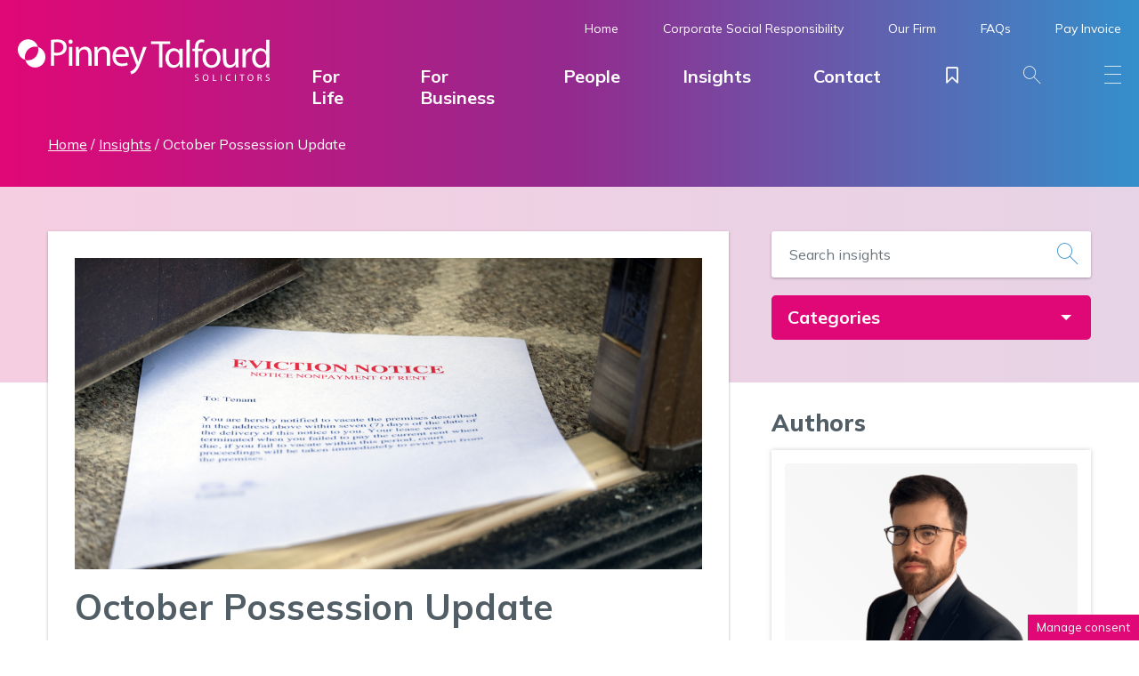

--- FILE ---
content_type: text/html; charset=UTF-8
request_url: https://www.pinneytalfourd.co.uk/october-possession-update/
body_size: 23602
content:
<!doctype html><html lang="en-GB" class="no-js"><head><meta charset="UTF-8"><meta http-equiv="x-ua-compatible" content="ie=edge"><meta name="viewport" content="width=device-width, initial-scale=1"><meta name=”referrer” content=”no-referrer-when-downgrade”><link rel="apple-touch-icon" sizes="180x180" href="https://www.pinneytalfourd.co.uk/wp-content/themes/tela_pinney/assets/favicons/apple-touch-icon.png"><link rel="icon" type="image/png" sizes="32x32" href="https://www.pinneytalfourd.co.uk/wp-content/themes/tela_pinney/assets/favicons/favicon-32x32.png"><link rel="icon" type="image/png" sizes="16x16" href="https://www.pinneytalfourd.co.uk/wp-content/themes/tela_pinney/assets/favicons/favicon-16x16.png"><link rel="manifest" href="https://www.pinneytalfourd.co.uk/wp-content/themes/tela_pinney/assets/favicons/site.webmanifest"><link rel="mask-icon" href="https://www.pinneytalfourd.co.uk/wp-content/themes/tela_pinney/assets/favicons/safari-pinned-tab.svg" color="#5bbad5"><link rel="shortcut icon" href="https://www.pinneytalfourd.co.uk/wp-content/themes/tela_pinney/assets/favicons/favicon.ico"><meta name="msapplication-TileColor" content="#ffffff"><meta name="msapplication-config" content="https://www.pinneytalfourd.co.uk/wp-content/themes/tela_pinney/assets/favicons/browserconfig.xml"><meta name="theme-color" content="#ffffff"><meta name='robots' content='index, follow, max-image-preview:large, max-snippet:-1, max-video-preview:-1' /><style>img:is([sizes="auto" i], [sizes^="auto," i]) { contain-intrinsic-size: 3000px 1500px }</style><title>October Possession Update | Pinney Talfourd Solicitors</title><link rel="canonical" href="https://www.pinneytalfourd.co.uk/october-possession-update/" /><meta property="og:locale" content="en_GB" /><meta property="og:type" content="article" /><meta property="og:title" content="October Possession Update | Pinney Talfourd Solicitors" /><meta property="og:description" content="As of 1st October 2021, The Coronavirus Act 2020 (Residential Tenancies and Notices) (Amendment and Suspension) (England) Regulations 2021 comes into force. The key impact of this is that notice periods are returned to their pre-pandemic levels. This means that for assured shorthold tenancy agreements in England the following notice periods will now apply: Notice [&hellip;]" /><meta property="og:url" content="https://www.pinneytalfourd.co.uk/october-possession-update/" /><meta property="og:site_name" content="Pinney Talfourd Solicitors" /><meta property="article:publisher" content="https://www.facebook.com/pinneytalfourd/" /><meta property="article:published_time" content="2021-10-01T13:09:00+00:00" /><meta property="article:modified_time" content="2022-03-29T15:43:09+00:00" /><meta property="og:image" content="https://www.pinneytalfourd.co.uk/wp-content/uploads/2021/10/Eviction_Notice_Resi_Prop_Lit.jpg" /><meta property="og:image:width" content="1000" /><meta property="og:image:height" content="667" /><meta property="og:image:type" content="image/jpeg" /><meta name="author" content="Accounts" /><meta name="twitter:card" content="summary_large_image" /><meta name="twitter:creator" content="@pinneytalfourd" /><meta name="twitter:site" content="@pinneytalfourd" /><meta name="twitter:label1" content="Written by" /><meta name="twitter:data1" content="Accounts" /><meta name="twitter:label2" content="Estimated reading time" /><meta name="twitter:data2" content="2 minutes" /> <script type="application/ld+json" class="yoast-schema-graph">{"@context":"https://schema.org","@graph":[{"@type":"Article","@id":"https://www.pinneytalfourd.co.uk/october-possession-update/#article","isPartOf":{"@id":"https://www.pinneytalfourd.co.uk/october-possession-update/"},"author":{"name":"Accounts","@id":"https://www.pinneytalfourd.co.uk/#/schema/person/a33e3d5678c5a9b25fcdf960a96ad1fb"},"headline":"October Possession Update","datePublished":"2021-10-01T13:09:00+00:00","dateModified":"2022-03-29T15:43:09+00:00","mainEntityOfPage":{"@id":"https://www.pinneytalfourd.co.uk/october-possession-update/"},"wordCount":391,"publisher":{"@id":"https://www.pinneytalfourd.co.uk/#organization"},"image":{"@id":"https://www.pinneytalfourd.co.uk/october-possession-update/#primaryimage"},"thumbnailUrl":"https://www.pinneytalfourd.co.uk/wp-content/uploads/2021/10/Eviction_Notice_Resi_Prop_Lit.jpg","keywords":["Residential Property Litigation"],"articleSection":["News"],"inLanguage":"en-GB"},{"@type":"WebPage","@id":"https://www.pinneytalfourd.co.uk/october-possession-update/","url":"https://www.pinneytalfourd.co.uk/october-possession-update/","name":"October Possession Update | Pinney Talfourd Solicitors","isPartOf":{"@id":"https://www.pinneytalfourd.co.uk/#website"},"primaryImageOfPage":{"@id":"https://www.pinneytalfourd.co.uk/october-possession-update/#primaryimage"},"image":{"@id":"https://www.pinneytalfourd.co.uk/october-possession-update/#primaryimage"},"thumbnailUrl":"https://www.pinneytalfourd.co.uk/wp-content/uploads/2021/10/Eviction_Notice_Resi_Prop_Lit.jpg","datePublished":"2021-10-01T13:09:00+00:00","dateModified":"2022-03-29T15:43:09+00:00","breadcrumb":{"@id":"https://www.pinneytalfourd.co.uk/october-possession-update/#breadcrumb"},"inLanguage":"en-GB","potentialAction":[{"@type":"ReadAction","target":["https://www.pinneytalfourd.co.uk/october-possession-update/"]}]},{"@type":"ImageObject","inLanguage":"en-GB","@id":"https://www.pinneytalfourd.co.uk/october-possession-update/#primaryimage","url":"https://www.pinneytalfourd.co.uk/wp-content/uploads/2021/10/Eviction_Notice_Resi_Prop_Lit.jpg","contentUrl":"https://www.pinneytalfourd.co.uk/wp-content/uploads/2021/10/Eviction_Notice_Resi_Prop_Lit.jpg","width":1000,"height":667},{"@type":"BreadcrumbList","@id":"https://www.pinneytalfourd.co.uk/october-possession-update/#breadcrumb","itemListElement":[{"@type":"ListItem","position":1,"name":"Home","item":"https://www.pinneytalfourd.co.uk/"},{"@type":"ListItem","position":2,"name":"Insights","item":"https://www.pinneytalfourd.co.uk/insights/"},{"@type":"ListItem","position":3,"name":"October Possession Update"}]},{"@type":"WebSite","@id":"https://www.pinneytalfourd.co.uk/#website","url":"https://www.pinneytalfourd.co.uk/","name":"Pinney Talfourd Solicitors","description":"Award-Winning Solicitors in Essex &amp; London","publisher":{"@id":"https://www.pinneytalfourd.co.uk/#organization"},"potentialAction":[{"@type":"SearchAction","target":{"@type":"EntryPoint","urlTemplate":"https://www.pinneytalfourd.co.uk/?s={search_term_string}"},"query-input":{"@type":"PropertyValueSpecification","valueRequired":true,"valueName":"search_term_string"}}],"inLanguage":"en-GB"},{"@type":"Organization","@id":"https://www.pinneytalfourd.co.uk/#organization","name":"Pinney Talfourd Solicitors","url":"https://www.pinneytalfourd.co.uk/","logo":{"@type":"ImageObject","inLanguage":"en-GB","@id":"https://www.pinneytalfourd.co.uk/#/schema/logo/image/","url":"https://www.pinneytalfourd.co.uk/wp-content/uploads/2022/03/logo-full.png","contentUrl":"https://www.pinneytalfourd.co.uk/wp-content/uploads/2022/03/logo-full.png","width":400,"height":400,"caption":"Pinney Talfourd Solicitors"},"image":{"@id":"https://www.pinneytalfourd.co.uk/#/schema/logo/image/"},"sameAs":["https://www.facebook.com/pinneytalfourd/","https://x.com/pinneytalfourd","https://www.linkedin.com/company/pinney-talfourd/"]},{"@type":"Person","@id":"https://www.pinneytalfourd.co.uk/#/schema/person/a33e3d5678c5a9b25fcdf960a96ad1fb","name":"Accounts","image":{"@type":"ImageObject","inLanguage":"en-GB","@id":"https://www.pinneytalfourd.co.uk/#/schema/person/image/","url":"https://secure.gravatar.com/avatar/1a63ab47baf4e1cfebfce5b77f936a2add9f7fac57a4c878f6d72ebcc0f088c3?s=96&d=mm&r=g","contentUrl":"https://secure.gravatar.com/avatar/1a63ab47baf4e1cfebfce5b77f936a2add9f7fac57a4c878f6d72ebcc0f088c3?s=96&d=mm&r=g","caption":"Accounts"}}]}</script> <link href="https://fonts.googleapis.com" rel="preconnect" crossorigin><link href="https://fonts.gstatic.com" rel="preconnect" crossorigin><link href="https://www.google-analytics.com" rel="preconnect"><link href="https://stats.g.doubleclick.net" rel="preconnect"><link href="https://www.google.com" rel="preconnect"><link href="https://www.google.co.uk" rel="preconnect"><script  id="wpp-js" src="https://www.pinneytalfourd.co.uk/wp-content/plugins/wordpress-popular-posts/assets/js/wpp.min.js?ver=7.3.6" data-sampling="0" data-sampling-rate="100" data-api-url="https://www.pinneytalfourd.co.uk/wp-json/wordpress-popular-posts" data-post-id="1772" data-token="bb8d478448" data-lang="0" data-debug="0"></script> <style>.lazyload,
			.lazyloading {
				max-width: 100%;
			}</style><link rel='stylesheet' id='cookie-law-info-css' href='https://www.pinneytalfourd.co.uk/wp-content/cache/autoptimize/css/autoptimize_single_20e8490fab0dcf7557a5c8b54494db6f.css?ver=3.3.9.1'  media='all' /><link rel='stylesheet' id='cookie-law-info-gdpr-css' href='https://www.pinneytalfourd.co.uk/wp-content/cache/autoptimize/css/autoptimize_single_359aca8a88b2331aa34ac505acad9911.css?ver=3.3.9.1'  media='all' /><link rel='stylesheet' id='wp-law-css' href='https://www.pinneytalfourd.co.uk/wp-content/plugins/wp-law/public/dist/css/wp-law-public.min.css?ver=2.0.0'  media='all' /><link rel='stylesheet' id='wordpress-popular-posts-css-css' href='https://www.pinneytalfourd.co.uk/wp-content/cache/autoptimize/css/autoptimize_single_bc659c66ff1402b607f62f19f57691fd.css?ver=7.3.6'  media='all' /><link rel='stylesheet' id='brands-styles-css' href='https://www.pinneytalfourd.co.uk/wp-content/cache/autoptimize/css/autoptimize_single_48d56016b20f151be4f24ba6d0eb1be4.css?ver=10.3.7'  media='all' /><link rel='stylesheet' id='gf-styles-css' href='//fonts.googleapis.com/css2?family=Mulish%3Aital%2Cwght%400%2C400%3B0%2C700%3B0%2C800%3B1%2C400%3B1%2C700%3B1%2C800&#038;display=swap&#038;ver=1.0'  media='screen' /><link href="https://www.pinneytalfourd.co.uk/wp-content/themes/tela_pinney/assets/css/style.min.css?ver=1.9.1" rel="preload" as="style"><link rel='stylesheet' id='styles-css' href='https://www.pinneytalfourd.co.uk/wp-content/themes/tela_pinney/assets/css/style.min.css?ver=1.9.1'  media='screen' /> <script  src="https://www.pinneytalfourd.co.uk/wp-includes/js/jquery/jquery.min.js?ver=3.7.1" id="jquery-core-js"></script> <script defer id="cookie-law-info-js-extra" src="[data-uri]"></script> <script src="https://www.pinneytalfourd.co.uk/wp-content/cache/autoptimize/js/autoptimize_single_c5592a6fda4d0b779f56db2d5ddac010.js?ver=3.3.9.1" defer="defer" ></script> <script defer id="wp-law-js-extra" src="[data-uri]"></script> <script src="https://www.pinneytalfourd.co.uk/wp-content/plugins/wp-law/public/dist/js/wp-law-public.min.js?ver=2.0.0" defer="defer" ></script> <link rel="https://api.w.org/" href="https://www.pinneytalfourd.co.uk/wp-json/" /><link rel="alternate" title="JSON" type="application/json" href="https://www.pinneytalfourd.co.uk/wp-json/wp/v2/posts/1772" /><link rel='shortlink' href='https://www.pinneytalfourd.co.uk/?p=1772' /><link rel="alternate" title="oEmbed (JSON)" type="application/json+oembed" href="https://www.pinneytalfourd.co.uk/wp-json/oembed/1.0/embed?url=https%3A%2F%2Fwww.pinneytalfourd.co.uk%2Foctober-possession-update%2F" /><link rel="alternate" title="oEmbed (XML)" type="text/xml+oembed" href="https://www.pinneytalfourd.co.uk/wp-json/oembed/1.0/embed?url=https%3A%2F%2Fwww.pinneytalfourd.co.uk%2Foctober-possession-update%2F&#038;format=xml" />  <script type="text/plain" data-cli-class="cli-blocker-script"  data-cli-script-type="analytics" data-cli-block="true"  data-cli-element-position="head" async src=https://www.googletagmanager.com/gtag/js?id=G-58DXKXBC4M></script> <script type="text/plain" data-cli-class="cli-blocker-script"  data-cli-script-type="analytics" data-cli-block="true"  data-cli-element-position="head">window.dataLayer = window.dataLayer || [];
  function gtag(){dataLayer.push(arguments);}
  gtag('js', new Date());
 
  gtag('config', 'G-58DXKXBC4M');</script> <script type="text/plain" data-cli-class="cli-blocker-script"  data-cli-script-type="analytics" data-cli-block="true"  data-cli-element-position="head" async src="https://www.googletagmanager.com/gtag/js?id=UA-55125675-55"></script> <script type="text/plain" data-cli-class="cli-blocker-script"  data-cli-script-type="analytics" data-cli-block="true"  data-cli-element-position="head">window.dataLayer = window.dataLayer || [];
	function gtag(){dataLayer.push(arguments);}
	gtag('js', new Date());
	gtag('config', 'UA-55125675-55');</script>  <script type="text/plain" data-cli-class="cli-blocker-script"  data-cli-script-type="analytics" data-cli-block="true"  data-cli-element-position="head" async src="https://www.googletagmanager.com/gtag/js?id=AW-1000604571"></script> <script type="text/plain" data-cli-class="cli-blocker-script"  data-cli-script-type="analytics" data-cli-block="true"  data-cli-element-position="head">window.dataLayer = window.dataLayer || []; 
	function gtag(){dataLayer.push(arguments);} 
	gtag('js', new Date()); 
	gtag('config', 'AW-1000604571');</script>  <script type="text/plain" data-cli-class="cli-blocker-script"  data-cli-script-type="analytics" data-cli-block="true"  data-cli-element-position="head">gtag('event', 'conversion', {'send_to': 'AW-1000604571/yGNMCL_UopUZEJuHkN0D'});</script>  <script defer src="[data-uri]"></script>  <script>window.MSInputMethodContext && document.documentMode && document.write('<script src="https://cdn.jsdelivr.net/gh/nuxodin/ie11CustomProperties@4.1.0/ie11CustomProperties.min.js"><\/script>');</script> <style >dd ul.bulleted {  float:none;clear:both; }</style><style id="wpp-loading-animation-styles">@-webkit-keyframes bgslide{from{background-position-x:0}to{background-position-x:-200%}}@keyframes bgslide{from{background-position-x:0}to{background-position-x:-200%}}.wpp-widget-block-placeholder,.wpp-shortcode-placeholder{margin:0 auto;width:60px;height:3px;background:#dd3737;background:linear-gradient(90deg,#dd3737 0%,#571313 10%,#dd3737 100%);background-size:200% auto;border-radius:3px;-webkit-animation:bgslide 1s infinite linear;animation:bgslide 1s infinite linear}</style> <script defer src="[data-uri]"></script> <style>.no-js img.lazyload {
				display: none;
			}

			figure.wp-block-image img.lazyloading {
				min-width: 150px;
			}

			.lazyload,
			.lazyloading {
				--smush-placeholder-width: 100px;
				--smush-placeholder-aspect-ratio: 1/1;
				width: var(--smush-image-width, var(--smush-placeholder-width)) !important;
				aspect-ratio: var(--smush-image-aspect-ratio, var(--smush-placeholder-aspect-ratio)) !important;
			}

						.lazyload, .lazyloading {
				opacity: 0;
			}

			.lazyloaded {
				opacity: 1;
				transition: opacity 400ms;
				transition-delay: 0ms;
			}</style><noscript><style>.woocommerce-product-gallery{ opacity: 1 !important; }</style></noscript><style  id="wp-custom-css">.sr{
	position: absolute;
	top: -99999em;
	left: -99999em;
	height: 1px;
	width: 1px;
	overflow: hidden;
	clip: rect(1px,1px,1px,1px)
}

.swiper-slide p img{
	float:left;
	margin:0 20px 0 0;
}

@media only screen and (max-width:500px){
.swiper-slide p img{
	float:none;
	display:block;
	margin:0 auto 20px;
}
}</style></head><body class="wp-singular post-template-default single single-post postid-1772 single-format-standard wp-theme-tela_law wp-child-theme-tela_pinney theme-tela_law woocommerce-no-js" id="top-page"> <!--[if lt IE 10]><p class="browserupgrade">You are using an <strong>outdated</strong> browser. Please <a href="http://browsehappy.com/">upgrade your browser</a> to improve your experience.</p> <![endif]--><div class="header header" id="header"><div class="head-wrap"><div class="head-brand"> <a href="https://www.pinneytalfourd.co.uk/" class="logo"> <img data-src="https://www.pinneytalfourd.co.uk/wp-content/themes/tela_pinney/assets/img/logo-neg.svg" alt="Pinney Talfourd Solicitors - Award-Winning Solicitors in Essex &amp; London" class="logo-neg lazyload" width="300" height="52"  src="[data-uri]" style="--smush-placeholder-width: 300px; --smush-placeholder-aspect-ratio: 300/52;"> <img data-src="https://www.pinneytalfourd.co.uk/wp-content/themes/tela_pinney/assets/img/logo-pos.svg" alt="Pinney Talfourd Solicitors - Award-Winning Solicitors in Essex &amp; London" class="logo-pos lazyload" width="300" height="52"  src="[data-uri]" style="--smush-placeholder-width: 300px; --smush-placeholder-aspect-ratio: 300/52;"> </a></div><div class="head-navigation"><nav class="head-toolbar"><ul id="menu-toolbar" class="menu"><li id="menu-item-23" class="menu-item menu-item-type-post_type menu-item-object-page menu-item-home menu-item-23"><a href="https://www.pinneytalfourd.co.uk/">Home</a></li><li id="menu-item-3221" class="menu-item menu-item-type-post_type menu-item-object-page menu-item-has-children menu-item-3221"><a href="https://www.pinneytalfourd.co.uk/corporate-social-responsibility/">Corporate Social Responsibility</a><ul class="sub-menu"><li id="menu-item-5016" class="menu-item menu-item-type-post_type menu-item-object-page menu-item-5016"><a href="https://www.pinneytalfourd.co.uk/corporate-social-responsibility/charity-of-the-year-2025-26/">Charity of the Year 2025/26</a></li><li id="menu-item-3970" class="menu-item menu-item-type-post_type menu-item-object-page menu-item-3970"><a href="https://www.pinneytalfourd.co.uk/corporate-social-responsibility/charity-of-the-year-2024-25/">Charity of the Year 2024/25</a></li><li id="menu-item-3279" class="menu-item menu-item-type-post_type menu-item-object-page menu-item-3279"><a href="https://www.pinneytalfourd.co.uk/corporate-social-responsibility/charity-of-the-year-2023-24/">Charity of the Year 2023/24</a></li><li id="menu-item-2666" class="menu-item menu-item-type-post_type menu-item-object-page menu-item-2666"><a href="https://www.pinneytalfourd.co.uk/corporate-social-responsibility/charity-of-the-year-2022-23/">Charity of the Year 2022/23</a></li><li id="menu-item-635" class="menu-item menu-item-type-post_type menu-item-object-page menu-item-635"><a href="https://www.pinneytalfourd.co.uk/our-firm/charity-of-the-year/">Charity of the Year 2019/22</a></li></ul></li><li id="menu-item-631" class="menu-item menu-item-type-post_type menu-item-object-page menu-item-has-children menu-item-631"><a href="https://www.pinneytalfourd.co.uk/our-firm/">Our Firm</a><ul class="sub-menu"><li id="menu-item-3693" class="menu-item menu-item-type-post_type menu-item-object-page menu-item-3693"><a href="https://www.pinneytalfourd.co.uk/our-firm/why-choose-pinney-talfourd/">Why Choose Us?</a></li><li id="menu-item-632" class="menu-item menu-item-type-post_type menu-item-object-page menu-item-632"><a href="https://www.pinneytalfourd.co.uk/our-firm/about-us/">About Us</a></li><li id="menu-item-634" class="menu-item menu-item-type-post_type menu-item-object-page menu-item-634"><a href="https://www.pinneytalfourd.co.uk/our-firm/join-our-team/">Join Our Team</a></li><li id="menu-item-3472" class="menu-item menu-item-type-post_type menu-item-object-page menu-item-3472"><a href="https://www.pinneytalfourd.co.uk/accreditations-partnerships/">Accreditations &#038; Partnerships</a></li><li id="menu-item-633" class="menu-item menu-item-type-post_type menu-item-object-page menu-item-633"><a href="https://www.pinneytalfourd.co.uk/our-firm/testimonials/">Testimonials</a></li><li id="menu-item-3396" class="menu-item menu-item-type-post_type menu-item-object-page menu-item-3396"><a href="https://www.pinneytalfourd.co.uk/fees-information/">Fees Information</a></li></ul></li><li id="menu-item-630" class="menu-item menu-item-type-post_type_archive menu-item-object-faqs menu-item-630"><a href="https://www.pinneytalfourd.co.uk/faqs/">FAQs</a></li><li id="menu-item-3271" class="menu-item menu-item-type-post_type menu-item-object-product menu-item-3271"><a href="https://www.pinneytalfourd.co.uk/portal/pay-invoice/">Pay Invoice</a></li></ul></nav><nav class="head-menu" itemscope="itemscope" itemtype="http://schema.org/SiteNavigationElement"><ul id="menu-main-menu" class="nav_header_main"><li id="menu-item-2897" class="toggledrawer menu-item menu-item-type-custom menu-item-object-custom menu-item-2897"><a href="#personal-services" itemprop="url">For Life</a></li><li id="menu-item-2898" class="toggledrawer menu-item menu-item-type-custom menu-item-object-custom menu-item-2898"><a href="#business-services" itemprop="url">For Business</a></li><li id="menu-item-555" class="menu-item menu-item-type-post_type_archive menu-item-object-people menu-item-555"><a href="https://www.pinneytalfourd.co.uk/people/" itemprop="url">People</a></li><li id="menu-item-838" class="menu-item menu-item-type-post_type menu-item-object-page current_page_parent menu-item-838"><a href="https://www.pinneytalfourd.co.uk/insights/" itemprop="url">Insights</a></li><li id="menu-item-18" class="menu-item menu-item-type-custom menu-item-object-custom menu-item-has-children menu-item-18"><a href="#" itemprop="url">Contact</a><ul class="sub-menu"><li id="menu-item-4988" class="menu-item menu-item-type-post_type menu-item-object-offices menu-item-4988"><a href="https://www.pinneytalfourd.co.uk/office/upminster-law-firm/" itemprop="url">Upminster</a></li><li id="menu-item-4986" class="menu-item menu-item-type-post_type menu-item-object-offices menu-item-4986"><a href="https://www.pinneytalfourd.co.uk/office/brentwood-law-firm/" itemprop="url">Brentwood (High Street)</a></li><li id="menu-item-2753" class="menu-item menu-item-type-post_type menu-item-object-offices menu-item-2753"><a href="https://www.pinneytalfourd.co.uk/office/brentwood-2/" itemprop="url">Brentwood (Ongar Road)</a></li><li id="menu-item-4987" class="menu-item menu-item-type-post_type menu-item-object-offices menu-item-4987"><a href="https://www.pinneytalfourd.co.uk/office/hornchurch-law-firm/" itemprop="url">Hornchurch</a></li><li id="menu-item-1802" class="menu-item menu-item-type-post_type menu-item-object-offices menu-item-1802"><a href="https://www.pinneytalfourd.co.uk/office/chelmsford-law-firm/" itemprop="url">Chelmsford</a></li><li id="menu-item-626" class="menu-item menu-item-type-post_type menu-item-object-offices menu-item-626"><a href="https://www.pinneytalfourd.co.uk/office/canary-wharf/" itemprop="url">Canary Wharf</a></li></ul></li><li id="menu-item-552" class="portfoliotoggle menu-item menu-item-type-custom menu-item-object-custom menu-item-552"><a href="#portfolio" itemprop="url"><span class="icon-bookmark"><span id="sl-tab" class="flag d-none">0</span></span></a></li><li id="menu-item-21" class="toggleactive menu-item menu-item-type-custom menu-item-object-custom menu-item-21"><a href="#overlay-search" itemprop="url"><span class="icon-pt-search"></span></a></li><li id="menu-item-22" class="toggleactive menu-item menu-item-type-custom menu-item-object-custom menu-item-22"><a href="#overlay-menu" itemprop="url"><span class="icon-pt-menu"></span></a></li></ul></nav></div></div><div id="legal-services" class="drawer border-bottom border-pink border-10"><div class="row"><div class="position-relative col-md-4"><div class="p-5 "> <img fetchpriority="high" decoding="async" class="section-bg-abs size-full wp-image-190" src="https://www.pinneytalfourd.co.uk/wp-content/uploads/2022/03/bg-services-drawer.jpg" alt="Personal Law Firm" width="318" height="284" /><div class="p-3 text-white position-relative"><p class="lg">We provide a wide range of legal services to individuals through our specialist teams of solicitors across our offices.</p></div></div></div><div class="position-relative col-md-4 bg-white"><div class="p-5 "><p class="h4">Personal</p><ul><li><a href="https://www.pinneytalfourd.co.uk/legal-service/personal/contested-wills-and-probate/">Contested Wills &amp; Probate</a></li><li><a href="https://www.pinneytalfourd.co.uk/legal-service/personal/court-of-protection/">Court of Protection</a></li><li><a href="https://www.pinneytalfourd.co.uk/legal-service/personal/employment-for-individuals/">Employment for Individuals</a></li><li><a href="https://www.pinneytalfourd.co.uk/legal-service/personal/family/">Family</a></li><li><a href="https://www.pinneytalfourd.co.uk/legal-service/personal/lasting-powers-of-attorney/">Lasting Powers of Attorney</a></li><li><a href="https://www.pinneytalfourd.co.uk/legal-service/personal/medical-negligence/"><span> Clinica </span>Negligence</a></li><li><a href="https://www.pinneytalfourd.co.uk/legal-service/personal/personal-injury/">Personal Injury</a></li><li><a href="https://www.pinneytalfourd.co.uk/legal-service/personal/probate/">Probate</a></li><li><a href="https://www.pinneytalfourd.co.uk/legal-service/personal/residential-property/">Residential Property</a></li><li><a href="https://www.pinneytalfourd.co.uk/legal-service/personal/residential-property-litigation/">Residential Property Litigation</a></li><li><a href="https://www.pinneytalfourd.co.uk/legal-service/personal/trusts/">Trusts</a></li><li><a href="https://www.pinneytalfourd.co.uk/legal-service/personal/wealth-management-services/">Wealth Management Services</a></li><li><a href="https://www.pinneytalfourd.co.uk/legal-service/personal/wills/">Wills</a></li></ul></div></div><div class="position-relative col-md-4 bg-white"><div class="p-5 "><p class="h4">Business</p><ul><li><a href="https://www.pinneytalfourd.co.uk/legal-service/business/commercial-litigation/">Commercial Litigation</a></li><li><a href="https://www.pinneytalfourd.co.uk/legal-service/business/commercial-property/">Commercial Property</a></li><li><a href="https://www.pinneytalfourd.co.uk/legal-service/business/commercial-property-litigation/">Commercial Property Litigation</a></li><li><a href="https://www.pinneytalfourd.co.uk/legal-service/business/company-and-commercial/">Company &amp; Commercial</a></li><li><a href="https://www.pinneytalfourd.co.uk/legal-service/business/employment-for-business/">Employment for Business</a></li></ul><p>&nbsp;</p><p class="h4">Online Services</p><ul><li><a href="https://www.pinneytalfourd.co.uk/legal-service/online-services/online-settlement-agreement-service/">Online Settlement Agreement Service</a></li></ul></div></div></div></div><div id="personal-services" class="drawer border-bottom border-pink border-10"><div class="row"><div class="position-relative col-md-4"><div class="p-5 "> <img decoding="async" class="section-bg-abs size-full wp-image-190 lazyload" data-src="https://www.pinneytalfourd.co.uk/wp-content/uploads/2022/03/bg-services-drawer.jpg" alt="Personal Law Firm" width="318" height="284" src="[data-uri]" style="--smush-placeholder-width: 318px; --smush-placeholder-aspect-ratio: 318/284;" /><div class="p-3 text-white position-relative"><p class="lg">We provide a wide range of legal services to individuals through our specialist teams of solicitors across our offices.</p></div></div></div><div class="position-relative col-md-4 bg-white"><div class="p-5 "><p class="h4">Personal</p><ul><li><a href="https://www.pinneytalfourd.co.uk/legal-service/personal/contested-wills-and-probate/">Contested Wills &amp; Probate</a></li><li><a href="https://www.pinneytalfourd.co.uk/legal-service/personal/court-of-protection/">Court of Protection</a></li><li><a href="https://www.pinneytalfourd.co.uk/legal-service/personal/employment-for-individuals/">Employment for Individuals</a></li><li><a href="https://www.pinneytalfourd.co.uk/legal-service/personal/family/">Family</a></li><li><a href="https://www.pinneytalfourd.co.uk/legal-service/personal/lasting-powers-of-attorney/">Lasting Powers of Attorney</a></li><li><a href="https://www.pinneytalfourd.co.uk/legal-service/personal/medical-negligence/"><span>Clinical</span> Negligence</a></li><li><a href="https://www.pinneytalfourd.co.uk/legal-service/personal/personal-injury/">Personal Injury</a></li><li><a href="https://www.pinneytalfourd.co.uk/legal-service/personal/probate/">Probate</a></li><li><a href="https://www.pinneytalfourd.co.uk/legal-service/personal/residential-property/">Residential Property</a></li><li><a href="https://www.pinneytalfourd.co.uk/legal-service/personal/residential-property-litigation/">Residential Property Litigation</a></li><li><a href="https://www.pinneytalfourd.co.uk/legal-service/personal/trusts/">Trusts</a></li><li><a href="https://www.pinneytalfourd.co.uk/legal-service/personal/wealth-management-services/">Wealth Management Services</a></li><li><a href="https://www.pinneytalfourd.co.uk/legal-service/personal/wills/">Wills</a></li></ul></div></div><div class="position-relative col-md-4 bg-white"><div class="p-5 "><p class="h4">Online Services</p><ul><li><a href="https://www.pinneytalfourd.co.uk/legal-service/online-services/online-settlement-agreement-service/">Online Settlement Agreement Service</a></li></ul></div></div></div></div><div id="business-services" class="drawer border-bottom border-pink border-10"><div class="row"><div class="position-relative col-md-4"><div class="p-5 "> <img decoding="async" class="section-bg-abs size-full wp-image-190 lazyload" data-src="https://www.pinneytalfourd.co.uk/wp-content/uploads/2022/03/bg-services-drawer.jpg" alt="Business Law Firm" width="318" height="284" src="[data-uri]" style="--smush-placeholder-width: 318px; --smush-placeholder-aspect-ratio: 318/284;" /><div class="p-3 text-white position-relative"><p class="lg">We provide a wide range of legal services to businesses through our specialist teams of solicitors across our offices.</p></div></div></div><div class="position-relative col-md-4 bg-white"><div class="p-5 "><p class="h4">Business</p><ul><li><a href="https://www.pinneytalfourd.co.uk/legal-service/business/commercial-litigation/">Commercial Litigation</a></li><li><a href="https://www.pinneytalfourd.co.uk/legal-service/business/commercial-property/">Commercial Property</a></li><li><a href="https://www.pinneytalfourd.co.uk/legal-service/business/commercial-property-litigation/">Commercial Property Litigation</a></li><li><a href="https://www.pinneytalfourd.co.uk/legal-service/business/company-and-commercial/">Company &amp; Commercial</a></li><li><a href="https://www.pinneytalfourd.co.uk/legal-service/business/employment-for-business/">Employment for Business</a></li></ul></div></div><div class="position-relative col-md-4 bg-white"><div class="p-5 "><p class="h4">Online Services</p><ul><li><a href="https://www.pinneytalfourd.co.uk/legal-service/online-services/online-settlement-agreement-service/">Online Settlement Agreement Service</a></li></ul></div></div></div></div></div><div class="pagewrap"><div class="section banner bg-pt-gradient"></div><div class="section banner bg-pt-gradient py-2 z-1000"><div class="row"><div class="col-md-12 text-white"><div class="breadcrumb" itemscope itemtype="https://schema.org/BreadcrumbList"><span><span><a href="https://www.pinneytalfourd.co.uk/">Home</a></span> / <span><a href="https://www.pinneytalfourd.co.uk/insights/">Insights</a></span> / <span class="breadcrumb_last" aria-current="page">October Possession Update</span></span></div></div></div></div><div class="section bg-gradient-before-opaque py-5"><div class="row"><div class="col-md-8"><div class="news-item bg-white bg-shadow p-3"><div class="news-body"><div class="image"> <img width="1000" height="667" data-src="https://www.pinneytalfourd.co.uk/wp-content/uploads/2021/10/Eviction_Notice_Resi_Prop_Lit.jpg" class="attachment-featured-im size-featured-im wp-post-image lazyload" alt="" decoding="async" data-srcset="https://www.pinneytalfourd.co.uk/wp-content/uploads/2021/10/Eviction_Notice_Resi_Prop_Lit.jpg 1000w, https://www.pinneytalfourd.co.uk/wp-content/uploads/2021/10/Eviction_Notice_Resi_Prop_Lit-600x400.jpg 600w, https://www.pinneytalfourd.co.uk/wp-content/uploads/2021/10/Eviction_Notice_Resi_Prop_Lit-300x200.jpg 300w, https://www.pinneytalfourd.co.uk/wp-content/uploads/2021/10/Eviction_Notice_Resi_Prop_Lit-768x512.jpg 768w" data-sizes="(max-width: 1000px) 100vw, 1000px" src="[data-uri]" style="--smush-placeholder-width: 1000px; --smush-placeholder-aspect-ratio: 1000/667;" /></div><div class="news-title"><h1 class="display-4">October Possession Update</h1></div><div class="meta border-top border-bottom border-dark border-1 py-1 d-flex justify-content-between mb-2"><div class="text-gray-500">01/10/2021</div><div class="text-gray-500"><a class="text-gray-500"href="https://www.pinneytalfourd.co.uk/category/news/" rel="category tag">News</a></div><div><ul class="social-menu"><li><a href="https://twitter.com/share?text=October%20Possession%20Update&url=https://www.pinneytalfourd.co.uk/?p=1772" onclick="javascript: tela_gaClicks( 'twitter_insights', 'october-possession-update', 'October Possession Update', 'sharing' );" ><span class="icon-twitter"></span></a></li><li><a href="https://www.linkedin.com/shareArticle?mini=true&amp;url=https%3A%2F%2Fwww.pinneytalfourd.co.uk%2F%3Fp%3D1772&amp;title=October%20Possession%20Update&amp;summary=October%20Possession%20Update" onclick="javascript: tela_gaClicks( 'linkedin_insights', 'october-possession-update', 'October Possession Update', 'sharing' );" ><span class="icon-linkedin"></span></a></li></ul></div></div><div class="news-content"><p><strong>As of 1st October 2021, The Coronavirus Act 2020 (Residential Tenancies and Notices) (Amendment and Suspension) (England) Regulations 2021 comes into force.</strong><strong></strong></p><p>The key impact of this is that notice periods are returned to their pre-pandemic levels. This means that for assured shorthold tenancy agreements in England the following notice periods will now apply:</p><figure class="wp-block-table"><table><tbody><tr><td>Notice Type</td><td>Previous Notice Period</td><td>Notice Period from 1 October 2021</td></tr><tr><td>Section 21 Notice</td><td>4 months</td><td>2 months</td></tr><tr><td>Section 8 using any of grounds: 1, 2, 5, 7, 9 or 16</td><td>4 weeks</td><td>2 months</td></tr><tr><td>Section 8 using the rent arrears grounds: 8, 10 and 11</td><td>a) 4 weeks where arrears are at least 4 months<br><br>b) 4 months where arrears are less than 4 months</td><td>2 weeks</td></tr><tr><td>Section 8 using grounds: 3, 4, 6, 7B, 12, 13, 14A, 14ZA, 15 or 17</td><td>4 months</td><td>2 weeks</td></tr><tr><td>Section 8 using ground 7A</td><td>4 weeks (periodic tenancy)<br><br>1 month (fixed term tenancy)</td><td>4 weeks (periodic tenancy)<br><br>1 month (fixed term tenancy)</td></tr><tr><td>Section 8 using ground 14</td><td>None- proceedings may be commenced immediately after service of notice</td><td>None- proceedings may be commenced immediately after service of notice</td></tr></tbody></table></figure><p>Other changes include:</p><ol class="wp-block-list"><li>A new prescribed form of notice for section 8 (Form 3). Amendments include moving the notes onto a separate document on the GOV.UK website.</li><li>Reducing the level of rent arrears required for a landlord to rely on ground 8 from four months to two months. This allows landlord&#8217;s to once again rely on a mandatory ground for possession at an earlier stage.&nbsp;</li><li>Reducing the validity period from 8 months to 6 months for S.21 notices. The validity period is the time during which possession proceedings must be commenced&nbsp;</li><li>Extending the period in which the Government can use their emergency powers to impose longer notice periods until 25th March 2022. Longer notice periods could therefore be re-introduced should the Government deem it necessary.</li></ol><p><strong>How Pinney Talfourd can help</strong></p><p>Pinney Talfourd are experts in commercial and residential property litigation and can advise you on changes to the law so you are given up to date advice.</p><p>Please do not hesitate to contact either&nbsp;<a href="https://www.pinneytalfourd.co.uk/pinney-people/eccles-stephen">Stephen Eccles</a>&nbsp;on 01708 463202 or&nbsp;<a href="https://www.pinneytalfourd.co.uk/pinney-people/topping-oliver-james/">Oliver-James Topping</a>&nbsp;on 01708 463227 should you wish to discuss anything further.</p><p><em></em><em>This article was written by&nbsp;<a href="https://www.pinneytalfourd.co.uk/pinney-people/topping-oliver-james" class="">Oliver-James Topping</a>,&nbsp;Solicitor&nbsp;in our&nbsp;<a href="https://www.pinneytalfourd.co.uk/services/individuals/residential-property-litigation" class="">Residential Property Litigation Team</a>. The contents of this article are for the purposes of general awareness only. They do not purport to constitute legal or professional advice. Specific legal advice should be taken on each individual matter. This article is based on the law as of October&nbsp;2021.</em></p></div><div class="meta border-top border-bottom border-dark border-1 py-1 d-flex justify-content-between mb-2"><div class="text-gray-500">01/10/2021</div><div class="text-gray-500"><a class="text-gray-500"href="https://www.pinneytalfourd.co.uk/category/news/" rel="category tag">News</a></div><div><ul class="social-menu"><li><a href="https://twitter.com/share?text=October%20Possession%20Update&url=https://www.pinneytalfourd.co.uk/?p=1772" onclick="javascript: tela_gaClicks( 'twitter_insights', 'october-possession-update', 'October Possession Update', 'sharing' );" ><span class="icon-twitter"></span></a></li><li><a href="https://www.linkedin.com/shareArticle?mini=true&amp;url=https%3A%2F%2Fwww.pinneytalfourd.co.uk%2F%3Fp%3D1772&amp;title=October%20Possession%20Update&amp;summary=October%20Possession%20Update" onclick="javascript: tela_gaClicks( 'linkedin_insights', 'october-possession-update', 'October Possession Update', 'sharing' );" ><span class="icon-linkedin"></span></a></li></ul></div></div></div></div></div><div class="col-md-4"><div class="searchblock bg-shadow mb-2"><form class="searcharea" action="https://www.pinneytalfourd.co.uk"> <input class="form-control" name="s" type="text" placeholder="Search insights"> <input type="hidden" name="filter" value="post"> <button class="searchbutton bg-white"><span class="icon-pt-search text-secondary"></span></button></form></div><div class="dropdown d-block mb-8"> <button class="btn btn-pink btn-lg btn-block dropdown-toggle" type="button" id="dropdownMenuButton1" data-bs-toggle="dropdown" aria-expanded="false"> Categories</button><ul class="dropdown-menu" aria-labelledby="dropdownMenuButton1"><li> <a class="dropdown-item active" aria-current="page" href="https://www.pinneytalfourd.co.uk/insights/">Latest</a></li><li><a class="dropdown-item" href="https://www.pinneytalfourd.co.uk/category/community/" title="Community">Community</a></li><li><a class="dropdown-item" href="https://www.pinneytalfourd.co.uk/category/events/" title="Events">Events</a></li><li><a class="dropdown-item" href="https://www.pinneytalfourd.co.uk/category/legal-hub/" title="Legal Hub">Legal Hub</a></li><li><a class="dropdown-item" href="https://www.pinneytalfourd.co.uk/category/legal-updates/" title="Legal Updates">Legal Updates</a></li><li><a class="dropdown-item" href="https://www.pinneytalfourd.co.uk/category/news/" title="News">News</a></li></ul></div><h2>Authors</h2><div class="grid-solicitor solicitor-bg-one mb-2"><div class="wrap"><div class="image"> <a href="https://www.pinneytalfourd.co.uk/profile/oliver-james-topping/"><img width="480" height="480" data-src="https://www.pinneytalfourd.co.uk/wp-content/uploads/2021/09/Untitled-design-37-480x480.png" class="attachment-profile-small size-profile-small lazyload" alt="Oliver James Topping" decoding="async" data-srcset="https://www.pinneytalfourd.co.uk/wp-content/uploads/2021/09/Untitled-design-37-480x480.png 480w, https://www.pinneytalfourd.co.uk/wp-content/uploads/2021/09/Untitled-design-37-150x150.png 150w, https://www.pinneytalfourd.co.uk/wp-content/uploads/2021/09/Untitled-design-37-300x300.png 300w, https://www.pinneytalfourd.co.uk/wp-content/uploads/2021/09/Untitled-design-37-100x100.png 100w, https://www.pinneytalfourd.co.uk/wp-content/uploads/2021/09/Untitled-design-37-960x960.png 960w, https://www.pinneytalfourd.co.uk/wp-content/uploads/2021/09/Untitled-design-37-580x580.png 580w, https://www.pinneytalfourd.co.uk/wp-content/uploads/2021/09/Untitled-design-37-1160x1160.png 1160w" data-sizes="(max-width: 480px) 100vw, 480px" src="[data-uri]" style="--smush-placeholder-width: 480px; --smush-placeholder-aspect-ratio: 480/480;" /></a></div><div class="body"><div class="title"><h3><a href="https://www.pinneytalfourd.co.uk/profile/oliver-james-topping/">Oliver-James Topping</a></h3><p><span class="silk">Senior Associate</span></p></div></div></div></div><div class="text-dark"><h2 class="d-inline-block">Popular Insights</h2><div class="news-item bg-dark"> <img data-src="https://www.pinneytalfourd.co.uk/wp-content/themes/tela_pinney/assets/img/default/news-list.jpg" width="670" height="432" alt="Unadopted Roads – rights and responsibilities" class="section-bg-abs lazyload" src="[data-uri]" style="--smush-placeholder-width: 670px; --smush-placeholder-aspect-ratio: 670/432;"><div class="news-body"><div class="news-title"><h3><a href="https://www.pinneytalfourd.co.uk/unadopted-roads-rights-and-responsibilities/"  title="Unadopted Roads – rights and responsibilities">Unadopted Roads – rights and responsibilities</a></h3></div><div class="news-footer"> <a href="https://www.pinneytalfourd.co.uk/unadopted-roads-rights-and-responsibilities/" title="Unadopted Roads – rights and responsibilities">Read more<span class="sr"> - Unadopted Roads – rights and responsibilities</span></a></div></div></div><div class="border-bottom border-1 border-purple mb-2"></div><div class="news-item"><div class="news-body"><div class="news-title"><h3><a href="https://www.pinneytalfourd.co.uk/am-i-entitled-to-half-my-spouses-income/"  title="Am I entitled to half my spouses income?">Am I entitled to half my spouses income?</a></h3></div><div class="news-footer"><p>A common question asked in cases where one person in a marriage earns significantly more than their spouse is &#8220;why can&#8217;t I share in my spouse&#8217;s future income?&#8221; In many cases the spouse with the&#8230;</p> <a href="https://www.pinneytalfourd.co.uk/am-i-entitled-to-half-my-spouses-income/" title="Am I entitled to half my spouses income?">Read more<span class="sr"> - Am I entitled to half my spouses income?</span></a></div></div></div><div class="border-bottom border-1 border-purple mb-2"></div><div class="news-item"><div class="news-body"><div class="news-title"><h3><a href="https://www.pinneytalfourd.co.uk/trust-sales/"  title="Understanding Trust Property Sales: A Guide for Trustees">Understanding Trust Property Sales: A Guide for Trustees</a></h3></div><div class="news-footer"><p>A Trust sale refers to a property being sold that is held in Trust. There can be many different types of Trusts and so it is important to take advice from a specialist Trust Lawyer&#8230;</p> <a href="https://www.pinneytalfourd.co.uk/trust-sales/" title="Understanding Trust Property Sales: A Guide for Trustees">Read more<span class="sr"> - Understanding Trust Property Sales: A Guide for Trustees</span></a></div></div></div><div class="border-bottom border-1 border-purple mb-2"></div><div class="news-item"><div class="news-body"><div class="news-title"><h3><a href="https://www.pinneytalfourd.co.uk/kyle-walker-child-support/"  title="Judge Orders Kyle Walker to Pay Substantial Child Support to Lauryn Goodman">Judge Orders Kyle Walker to Pay Substantial Child Support to Lauryn Goodman</a></h3></div><div class="news-footer"><p>On 30 July 2024, His Honour Judge Hess, handed down his judgment following the proceedings between Premier League footballer Kyle Walker and influencer Lauryn Goodman. It has since received much media attention. What can we&#8230;</p> <a href="https://www.pinneytalfourd.co.uk/kyle-walker-child-support/" title="Judge Orders Kyle Walker to Pay Substantial Child Support to Lauryn Goodman">Read more<span class="sr"> - Judge Orders Kyle Walker to Pay Substantial Child Support to Lauryn Goodman</span></a></div></div></div><div class="border-bottom border-1 border-purple mb-2"></div></div></div></div></div><div class="section bg-white footer-addresses py-5 pt-0"><div class="row"><div class="col-md-12"><hr><h6><a class="scrollto" href="#top-page">Back to top</a></h6><hr></div></div></div><div class="section bg-dark"> <img data-src="https://www.pinneytalfourd.co.uk/wp-content/themes/tela_pinney/assets/samples/sample-section-bg-footer.jpg" alt="Footer bg" class="section-bg-abs lazyload" src="[data-uri]" style="--smush-placeholder-width: 1642px; --smush-placeholder-aspect-ratio: 1642/1040;" /><div class="row"><div class="col-md-6"><div class="py-3 py-md-8"><div class="p-5 bg-white"><h2 class="text-purple">Would you like to know more?</h2><p>For help and advice, talk to a member of our team. They can advise on the best options in your matter.</p><p><a href="tel:01708229444" class="btn btn-outline-purple">Call: 01708 229 444</a> <a href="mailto:upminster@pinneytalfourd.co.uk" class="btn btn-purple">Email us <span class="icon-envelope1 ms-1"></span></a></p><style>.swiper-slide p img{<br />float:left;<br />}<br />@media only screen and (max-width:400px){<br />.swiper-slide p img{<br />float:none!;<br />display:block;<br />margin:0 auto 20px;<br />}<br />}<br /></style><p></p> <a href="https://uk.trustpilot.com/review/www.pinneytalfourd.co.uk" target="_blank" rel="noopener" title="TrustPilot Widget - Pinney Talfourd Solicitors"><img decoding="async" data-src="https://www.pinneytalfourd.co.uk/wp-content/uploads/2024/06/trustpilot-pinney-talfourd-solicitors.png" alt="TrustPilot Widget - Pinney Talfourd Solicitors" width="488" height="60" src="[data-uri]" class="lazyload" style="--smush-placeholder-width: 488px; --smush-placeholder-aspect-ratio: 488/60;" /></a></div></div></div><div class="col-md-6"><div class="py-3 py-md-8"><div class="p-5 bg-white"> <script defer charset="utf-8"  src="//js-eu1.hsforms.net/forms/embed/v2.js"></script> <script defer src="[data-uri]"></script> </div></div></div></div></div><div class="section bg-white footer-addresses py-5"><div class="row gx-0"><div class="col-md-4 col-xl-2"><hr><p><strong>Upminster</strong></p><p>Pinney Talfourd Solicitors<br> 54 Station Road<br> Upminster<br> Essex<br> RM14 2TU</p><p>DX: 35555 Upminster</p><p>T: 01708 229 444<br> F: 01708 202 132<br> E: <a href="mailto:upminster@pinneytalfourd.co.uk">upminster@pinneytalfourd.co.uk</a></p></div><div class="col-md-4 col-xl-2"><hr><p><strong>Brentwood</strong></p><p>Pinney Talfourd Solicitors<br> 30 High Street<br> Brentwood<br> Essex<br> CM14 4AJ</p><p>DX: 5003 Brentwood</p><p>T: 01277 211 755<br> F: 01708 202 132<br> E: <a href="mailto:brentwood@pinneytalfourd.co.uk"> brentwood@pinneytalfourd.co.uk</a></p></div><div class="col-md-4 col-xl-2"><hr><p><strong>Hornchurch</strong></p><p>Pinney Talfourd Solicitors<br> 40 North Street<br> Hornchurch<br> Essex<br> RM11 1EW</p><p>DX: 51004 Hornchurch</p><p>T: 01708 511 000<br> F: 01708 202 132<br> E: <a href="mailto:hornchurch@pinneytalfourd.co.uk"> hornchurch@pinneytalfourd.co.uk</a></p></div><div class="col-md-4 col-xl-2"><hr><p><strong>Chelmsford</strong></p><p>Pinney Talfourd Solicitors<br> Elizabeth House<br> 28 Baddow Road<br> Chelmsford<br> Essex<br> CM2 0DG</p><p>T: 01245 206 684<br> E: <a href="mailto:chelmsford@pinneytalfourd.co.uk"> mail@pinneytalfourd.co.uk</a></p></div><div class="col-md-4 col-xl-2"><hr><p><strong>Canary Wharf</strong></p><p>Pinney Talfourd Solicitors<br> 18th Floor<br> 40 Bank Street<br> Canary Wharf<br> London<br> E14 5AB</p><p>By appointment only. Please send all written correspondence to our Upminster office.</p><p>T: 020 3105 0305<br> E: <a href="mailto:canarywharf@pinneytalfourd.co.uk"> canarywharf@pinneytalfourd.co.uk</a></p></div><div class="col-md-4 col-xl-2"><hr></div></div></div><footer class="footer section bg-light footer-addresses py-5 pb-0" id="footer"><div class="row"><div class="col-md-6 col-lg-3"><p><strong>Pinney Talfourd</strong></p><ul class="bordered bordered-dashed"><li><a href="https://www.pinneytalfourd.co.uk/">Home</a></li><li><a href="https://www.pinneytalfourd.co.uk/legal-services/">Service</a></li><li><a href="https://www.pinneytalfourd.co.uk/people/">People</a></li><li><a href="https://www.pinneytalfourd.co.uk/our-firm/">Our Firm</a></li><li><a href="https://www.pinneytalfourd.co.uk/insights/">Insights</a></li><li><a href="https://www.pinneytalfourd.co.uk/faqs/">FAQs</a></li><li><a href="https://www.pinneytalfourd.co.uk/accreditations-partnerships/">Accreditations & Partnerships</a></li><li><a href="https://www.pinneytalfourd.co.uk/contact-us/">Contact Us</a></li></ul></div><div class="col-md-6 col-lg-3"><p><strong>Legal</strong></p><ul class="bordered bordered-dashed"><li><a href="https://www.pinneytalfourd.co.uk/complaints/">Complaints</a></li><li><a href="https://www.pinneytalfourd.co.uk/disclaimer/">Disclaimer</a></li><li><a href="https://www.pinneytalfourd.co.uk/fees-information/">Fees Information</a></li><li><a href="https://www.pinneytalfourd.co.uk/refund-returns/">Refund &amp; Returns Policy</a></li><li><a href="https://www.pinneytalfourd.co.uk/privacy-policy/" target="_blank">Privacy Policy</a></li><li><a href="https://www.pinneytalfourd.co.uk/modern-slavery/">Modern Slavery</a></li><li><a href="https://www.pinneytalfourd.co.uk/sitemap/">Sitemap</a></li></ul></div><div class="col-md-6 col-lg-3"><p><strong>Stay Connected</strong></p><p>Subscribe to our RSS feed or follow us.</p><p><a href="https://twitter.com/pinneytalfourd"><span class="me-1 h5 icon-twitter"></span></a> <a href="https://www.linkedin.com/company/pinney-talfourd/"><span class="me-1 h5 icon-linkedin"></span></a> <a href="https://www.facebook.com/pinneytalfourd/"><span class="me-1 h5 icon-facebook"></span></a></p></div><div class="col-md-6 col-lg-3"><p></p></div></div><div class="row gx-2"><div class="col-sm-auto col-lg-auto"><figure class="wp-block-image size-full is-resized"><img decoding="async" width="808" height="892" data-src="https://www.pinneytalfourd.co.uk/wp-content/uploads/2025/10/UK_Leading_firm_2026.jpeg" alt="" class="wp-image-5307 lazyload" style="--smush-placeholder-width: 808px; --smush-placeholder-aspect-ratio: 808/892;object-fit:cover;width:159px;height:175px" data-srcset="https://www.pinneytalfourd.co.uk/wp-content/uploads/2025/10/UK_Leading_firm_2026.jpeg 808w, https://www.pinneytalfourd.co.uk/wp-content/uploads/2025/10/UK_Leading_firm_2026-272x300.jpeg 272w, https://www.pinneytalfourd.co.uk/wp-content/uploads/2025/10/UK_Leading_firm_2026-768x848.jpeg 768w, https://www.pinneytalfourd.co.uk/wp-content/uploads/2025/10/UK_Leading_firm_2026-600x662.jpeg 600w" data-sizes="(max-width: 808px) 100vw, 808px" src="[data-uri]" /></figure></div><div class="col-sm-auto col-lg-auto"><figure class="wp-block-image size-full is-resized"><img decoding="async" width="809" height="892" data-src="https://www.pinneytalfourd.co.uk/wp-content/uploads/2025/10/UK_Top-tier_firm_2026.jpeg" alt="" class="wp-image-5308 lazyload" style="--smush-placeholder-width: 809px; --smush-placeholder-aspect-ratio: 809/892;object-fit:cover;width:159px;height:175px" data-srcset="https://www.pinneytalfourd.co.uk/wp-content/uploads/2025/10/UK_Top-tier_firm_2026.jpeg 809w, https://www.pinneytalfourd.co.uk/wp-content/uploads/2025/10/UK_Top-tier_firm_2026-272x300.jpeg 272w, https://www.pinneytalfourd.co.uk/wp-content/uploads/2025/10/UK_Top-tier_firm_2026-768x847.jpeg 768w, https://www.pinneytalfourd.co.uk/wp-content/uploads/2025/10/UK_Top-tier_firm_2026-600x662.jpeg 600w" data-sizes="(max-width: 809px) 100vw, 809px" src="[data-uri]" /></figure></div><div class="col-sm-auto col-lg-auto"><figure class="wp-block-image size-full is-resized"><a href="https://www.sra.org.uk/validation.aspx?[base64]&amp;UGxEQk3X8u9yVMjqqY5fpAyYxR2R7aMfBzDagbonwDR3Dd7pz2sz4QMYOgVL7WP772jXyNTuFH%2b48fn%2bhOd132bCti39Z%2fNGxnGW%2b03SzmI%3d"><img decoding="async" width="301" height="161" data-src="https://www.pinneytalfourd.co.uk/wp-content/uploads/2024/10/SRA-logo.png" alt="" class="wp-image-4380 lazyload" style="--smush-placeholder-width: 301px; --smush-placeholder-aspect-ratio: 301/161;width:326px" src="[data-uri]" /></a></figure></div><div class="col-sm-auto col-lg-auto"><figure class="wp-block-image size-full is-resized"><img decoding="async" width="1563" height="1563" data-src="https://www.pinneytalfourd.co.uk/wp-content/uploads/2025/01/lexcel-accreditation-logo.png" alt="" class="wp-image-4620 lazyload" style="--smush-placeholder-width: 1563px; --smush-placeholder-aspect-ratio: 1563/1563;object-fit:cover;width:181px;height:181px" data-srcset="https://www.pinneytalfourd.co.uk/wp-content/uploads/2025/01/lexcel-accreditation-logo.png 1563w, https://www.pinneytalfourd.co.uk/wp-content/uploads/2025/01/lexcel-accreditation-logo-300x300.png 300w, https://www.pinneytalfourd.co.uk/wp-content/uploads/2025/01/lexcel-accreditation-logo-1024x1024.png 1024w, https://www.pinneytalfourd.co.uk/wp-content/uploads/2025/01/lexcel-accreditation-logo-150x150.png 150w, https://www.pinneytalfourd.co.uk/wp-content/uploads/2025/01/lexcel-accreditation-logo-768x768.png 768w, https://www.pinneytalfourd.co.uk/wp-content/uploads/2025/01/lexcel-accreditation-logo-1536x1536.png 1536w, https://www.pinneytalfourd.co.uk/wp-content/uploads/2025/01/lexcel-accreditation-logo-400x400.png 400w, https://www.pinneytalfourd.co.uk/wp-content/uploads/2025/01/lexcel-accreditation-logo-600x600.png 600w, https://www.pinneytalfourd.co.uk/wp-content/uploads/2025/01/lexcel-accreditation-logo-100x100.png 100w, https://www.pinneytalfourd.co.uk/wp-content/uploads/2025/01/lexcel-accreditation-logo-480x480.png 480w, https://www.pinneytalfourd.co.uk/wp-content/uploads/2025/01/lexcel-accreditation-logo-960x960.png 960w, https://www.pinneytalfourd.co.uk/wp-content/uploads/2025/01/lexcel-accreditation-logo-580x580.png 580w, https://www.pinneytalfourd.co.uk/wp-content/uploads/2025/01/lexcel-accreditation-logo-1160x1160.png 1160w" data-sizes="(max-width: 1563px) 100vw, 1563px" src="[data-uri]" /></figure></div><div class="col-sm-auto col-lg-auto"><figure class="wp-block-image size-large is-resized"><img decoding="async" width="1024" height="860" data-src="https://www.pinneytalfourd.co.uk/wp-content/uploads/2025/10/chambers-logo-1024x860.jpg" alt="" class="wp-image-5368 lazyload" style="--smush-placeholder-width: 1024px; --smush-placeholder-aspect-ratio: 1024/860;width:208px" data-srcset="https://www.pinneytalfourd.co.uk/wp-content/uploads/2025/10/chambers-logo-1024x860.jpg 1024w, https://www.pinneytalfourd.co.uk/wp-content/uploads/2025/10/chambers-logo-300x252.jpg 300w, https://www.pinneytalfourd.co.uk/wp-content/uploads/2025/10/chambers-logo-768x645.jpg 768w, https://www.pinneytalfourd.co.uk/wp-content/uploads/2025/10/chambers-logo-600x504.jpg 600w, https://www.pinneytalfourd.co.uk/wp-content/uploads/2025/10/chambers-logo.jpg 1072w" data-sizes="(max-width: 1024px) 100vw, 1024px" src="[data-uri]" /></figure></div><div class="col-sm-auto col-lg-auto"></div></div></footer><div class="section bg-light py-2"><div class="row gx-4"><div class="col-sm-2 col-md-2 col-lg-1"> <img data-src="https://www.pinneytalfourd.co.uk/wp-content/themes/tela_pinney/assets/img/payment/visa.svg" alt="VISA" width="80" height="51" src="[data-uri]" class="lazyload" style="--smush-placeholder-width: 80px; --smush-placeholder-aspect-ratio: 80/51;"></div><div class="col-sm-2 col-md-2 col-lg-1"> <img data-src="https://www.pinneytalfourd.co.uk/wp-content/themes/tela_pinney/assets/img/payment/mastercard.svg" alt="Mastercard" width="80" height="51" src="[data-uri]" class="lazyload" style="--smush-placeholder-width: 80px; --smush-placeholder-aspect-ratio: 80/51;"></div><div class="col-sm-2 col-md-2 col-lg-1"> <img data-src="https://www.pinneytalfourd.co.uk/wp-content/themes/tela_pinney/assets/img/payment/maestro.svg" alt="Maestro" width="80" height="51" src="[data-uri]" class="lazyload" style="--smush-placeholder-width: 80px; --smush-placeholder-aspect-ratio: 80/51;"></div><div class="col-sm-2 col-md-2 col-lg-1"> <img data-src="https://www.pinneytalfourd.co.uk/wp-content/themes/tela_pinney/assets/img/payment/jcb.svg" alt="JCB" width="80" height="51" src="[data-uri]" class="lazyload" style="--smush-placeholder-width: 80px; --smush-placeholder-aspect-ratio: 80/51;"></div></div></div><div class="section bg-light footer-addresses py-4 pt-0"><div class="row gx-4"><div class="col-xl-12"> Pinney Talfourd LLP. Registered office address: 54 Station Road, Upminster, Essex RM14 2TU, United Kingdom. Company No: OC324736</div></div></div></div><div class="overlay" id="overlay-search"><div class="overlay-header bg-pt-gradient"><div class="d-flex justify-content-between align-items-center p-2"><div> <img data-src="https://www.pinneytalfourd.co.uk/wp-content/themes/tela_pinney/assets/img/logo-icon-neg.svg" alt="Pinney Talfourd Solicitors" src="[data-uri]" class="lazyload"></div><div> <a href="#overlay-search" class="btn btn-outline-light overlay-close">Close <span class="ms-2 icon-cross"></span></a></div></div></div><div class="overlay-body pt-5"><div class="row align-items-center"><div class="col-lg-8 offset-lg-2"><h2>Search</h2></div><div class="col-lg-8 offset-lg-2 mt-5"><div class="searchblock bg-shadow"><form class="searcharea" action="https://www.pinneytalfourd.co.uk"><input class="ui-autocomplete-input searchfield" autocomplete="off" name="s" type="text" placeholder="Search whole site..."><br> <button class="searchbutton bg-white"><span class="icon-search text-secondary"></span></button></form></div></div></div></div></div><div class="overlay d-print-none" id="overlay-menu"><div class="overlay-header bg-pt-gradient"><div class="d-flex justify-content-between align-items-center p-2"><div> <img data-src="https://www.pinneytalfourd.co.uk/wp-content/themes/tela_pinney/assets/img/logo-icon-neg.svg" alt="Pinney Talfourd Solicitors" src="[data-uri]" class="lazyload"></div><div> <a href="#overlay-menu" class="btn btn-outline-light overlay-close">Close <span class="ms-2 icon-cross"></span></a></div></div></div><div class="overlay-body pt-5"><div class="row"><div class="col-8"><h2>Menu</h2></div><div class="col-md-12 mb-3 order-lg-1"><p class="h4">Services</p><hr><div class="row"><div class="col-md-4"><p class="h4">Personal</p><ul><li><a href="https://www.pinneytalfourd.co.uk/legal-service/personal/contested-wills-and-probate/">Contested Wills &amp; Probate</a></li><li><a href="https://www.pinneytalfourd.co.uk/legal-service/personal/court-of-protection/">Court of Protection</a></li><li><a href="https://www.pinneytalfourd.co.uk/legal-service/personal/employment-for-individuals/">Employment for Individuals</a></li><li><a href="https://www.pinneytalfourd.co.uk/legal-service/personal/family/">Family</a></li><li><a href="https://www.pinneytalfourd.co.uk/legal-service/personal/lasting-powers-of-attorney/">Lasting Powers of Attorney</a></li><li><a href="https://www.pinneytalfourd.co.uk/legal-service/personal/medical-negligence/">Clinical Negligence</a></li><li><a href="https://www.pinneytalfourd.co.uk/legal-service/personal/personal-injury/">Personal Injury</a></li><li><a href="https://www.pinneytalfourd.co.uk/legal-service/personal/probate/">Probate</a></li><li><a href="https://www.pinneytalfourd.co.uk/legal-service/personal/residential-property/">Residential Property</a></li><li><a href="https://www.pinneytalfourd.co.uk/legal-service/personal/residential-property-litigation/">Residential Property Litigation</a></li><li><a href="https://www.pinneytalfourd.co.uk/legal-service/personal/trusts/">Trusts</a></li><li><a href="https://www.pinneytalfourd.co.uk/legal-service/personal/wealth-management-services/">Wealth Management Services</a></li><li><a href="https://www.pinneytalfourd.co.uk/legal-service/personal/wills/">Wills</a></li></ul></div><div class="col-md-4"><p class="h4">Business</p><ul><li><a href="https://www.pinneytalfourd.co.uk/legal-service/business/commercial-litigation/">Commercial Litigation</a></li><li><a href="https://www.pinneytalfourd.co.uk/legal-service/business/commercial-property/">Commercial Property</a></li><li><a href="https://www.pinneytalfourd.co.uk/legal-service/business/commercial-property-litigation/">Commercial Property Litigation</a></li><li><a href="https://www.pinneytalfourd.co.uk/legal-service/business/company-and-commercial/">Company &amp; Commercial</a></li><li><a href="https://www.pinneytalfourd.co.uk/legal-service/business/employment-for-business/">Employment for Business</a></li></ul></div><div class="col-md-4"><p class="h4">Online Services</p><ul><li><a href="https://www.pinneytalfourd.co.uk/legal-service/online-services/online-settlement-agreement-service/">Online Settlement Agreement Service</a></li></ul></div></div></div><div class="col-md-12 col-lg-6 mb-3 order-lg-2"><div class="row"><div class="col-md-6"><p class="h4">People</p><hr><ul><li><a href="https://www.pinneytalfourd.co.uk/people/">Partners</a></li><li><a href="https://www.pinneytalfourd.co.uk/people/">Lawyers</a></li><li><a href="https://www.pinneytalfourd.co.uk/people/">Consultants</a></li><li><a href="https://www.pinneytalfourd.co.uk/people/">Business Support</a></li></ul></div><div class="col-md-6"><p class="h4">Our Firm</p><hr><ul><li><a href="https://www.pinneytalfourd.co.uk/our-firm/about-us/">About Us</a></li><li><a href="https://www.pinneytalfourd.co.uk/our-firm/charity-of-the-year/">Charity of the Year</a></li><li><a href="https://www.pinneytalfourd.co.uk/our-firm/join-our-team/">Join Our Team</a></li><li><a href="https://www.pinneytalfourd.co.uk/our-firm/testimonials/">Testimonials</a></li></ul></div></div></div><div class="col-md-12 col-lg-6 mb-3 order-lg-4"><div class="row"><div class="col-md-6"><p class="h4">News & Insights</p><hr><ul><li><a href="https://www.pinneytalfourd.co.uk/category/community/">Community</a></li><li><a href="https://www.pinneytalfourd.co.uk/category/events/">Events</a></li><li><a href="https://www.pinneytalfourd.co.uk/category/legal-hub/">Legal Hub</a></li><li><a href="https://www.pinneytalfourd.co.uk/category/legal-updates/">Legal Updates</a></li><li><a href="https://www.pinneytalfourd.co.uk/category/news/">News</a></li></ul></div><div class="col-md-6"><p class="h4">Contact Us</p><hr><ul><li style="list-style-type: none;"><ul><li><a href="https://www.pinneytalfourd.co.uk/office/solicitors-in-upminster/">Upminster</a></li><li><a href="https://www.pinneytalfourd.co.uk/office/solicitors-in-brentwood/">Brentwood (High Street)</a></li><li><a href="https://www.pinneytalfourd.co.uk/office/brentwood-2/">Brentwood (Ongar Road)</a></li><li><a href="https://www.pinneytalfourd.co.uk/office/solicitors-in-hornchurch/">Hornchurch</a></li><li><a href="https://www.pinneytalfourd.co.uk/office/chelmsford/">Chelmsford</a></li></ul></li></ul><ul><li><a href="https://www.pinneytalfourd.co.uk/office/canary-wharf/">Canary Wharf</a></li></ul></div></div></div></div><div class="row overlay-footer"><div class="col-md-12"><hr></div><div class="col-md-12 col-lg-4 text-md-left text-lg-start"><p><a href="https://www.pinneytalfourd.co.uk/">Pinney Talfourd Solicitors</a></p></div><div class="col-md-12 col-lg-4 text-md-left text-lg-center socialicons"> <a href="https://www.facebook.com/pinneytalfourdsolicitors"><span class="icon-facebook-square"></span></a> <a href="https://twitter.com/pinneytalfourd"><span class="icon-twitter-square"></span></a> <a href="https://www.linkedin.com/company/pinney-talfourd/"><span class="icon-linkedin-square"></span></a></div><div class="col-md-12 col-lg-4 text-md-left text-lg-end"><p>©2024</p></div><div class="col-md-12"><hr></div></div></div></div><div class="mobile-menu"><ul id="menu-mobile-bar" class="mobile-toggle-menu"><li id="menu-item-542" class="menu-item menu-item-type-post_type menu-item-object-page menu-item-home menu-item-542"><a href="https://www.pinneytalfourd.co.uk/"><span class="icon-home"></span></a></li><li id="menu-item-543" class="menu-item menu-item-type-custom menu-item-object-custom menu-item-543"><a href="mailto:upminster@pinneytalfourd.co.uk"><span class="icon-envelope1"></span></a></li><li id="menu-item-544" class="menu-item menu-item-type-custom menu-item-object-custom menu-item-544"><a href="tel:01708229444"><span class="icon-telephone"></span></a></li><li id="menu-item-2605" class="portfoliotoggle menu-item menu-item-type-custom menu-item-object-custom menu-item-2605"><a href="#portfolio"><span class="icon-bookmark"><span id="sl-tab-mobile" class="flag d-none">0</span></span></a></li><li id="menu-item-545" class="mmtoggle menu-item menu-item-type-custom menu-item-object-custom menu-item-545"><a href="#mobile-menu"><span class="icon-menu"></span></a></li></ul><ul id="mobile-menu" class="mobile-panel mobile-main-menu"><li id="menu-item-547" class="menu-item menu-item-type-post_type menu-item-object-page menu-item-home menu-item-547"><a href="https://www.pinneytalfourd.co.uk/">Home</a></li><li id="menu-item-636" class="menu-item menu-item-type-post_type_archive menu-item-object-legal-services menu-item-636"><a href="https://www.pinneytalfourd.co.uk/legal-services/">Services</a></li><li id="menu-item-637" class="menu-item menu-item-type-post_type_archive menu-item-object-people menu-item-637"><a href="https://www.pinneytalfourd.co.uk/people/">People</a></li><li id="menu-item-640" class="menu-item menu-item-type-post_type menu-item-object-page menu-item-has-children menu-item-640"><a href="https://www.pinneytalfourd.co.uk/our-firm/">Our Firm</a><ul class="sub-menu"><li id="menu-item-2593" class="menu-item menu-item-type-post_type menu-item-object-page menu-item-2593"><a href="https://www.pinneytalfourd.co.uk/our-firm/about-us/">About Us</a></li><li id="menu-item-3692" class="menu-item menu-item-type-post_type menu-item-object-page menu-item-3692"><a href="https://www.pinneytalfourd.co.uk/our-firm/why-choose-pinney-talfourd/">Why Choose Us?</a></li><li id="menu-item-2594" class="menu-item menu-item-type-post_type menu-item-object-page menu-item-2594"><a href="https://www.pinneytalfourd.co.uk/our-firm/charity-of-the-year/">Charity of the Year</a></li><li id="menu-item-2595" class="menu-item menu-item-type-post_type menu-item-object-page menu-item-2595"><a href="https://www.pinneytalfourd.co.uk/our-firm/join-our-team/">Join Our Team</a></li><li id="menu-item-2596" class="menu-item menu-item-type-post_type menu-item-object-page menu-item-2596"><a href="https://www.pinneytalfourd.co.uk/our-firm/testimonials/">Testimonials</a></li></ul></li><li id="menu-item-639" class="menu-item menu-item-type-post_type menu-item-object-page current_page_parent menu-item-639"><a href="https://www.pinneytalfourd.co.uk/insights/">Insights</a></li><li id="menu-item-2591" class="menu-item menu-item-type-post_type_archive menu-item-object-faqs menu-item-2591"><a href="https://www.pinneytalfourd.co.uk/faqs/">FAQs</a></li><li id="menu-item-3272" class="menu-item menu-item-type-post_type menu-item-object-product menu-item-3272"><a href="https://www.pinneytalfourd.co.uk/portal/pay-invoice/">Pay Invoice</a></li><li id="menu-item-638" class="menu-item menu-item-type-post_type menu-item-object-page menu-item-638"><a href="https://www.pinneytalfourd.co.uk/contact-us/">Contact Us</a></li></ul></div> <script type="speculationrules">{"prefetch":[{"source":"document","where":{"and":[{"href_matches":"\/*"},{"not":{"href_matches":["\/wp-*.php","\/wp-admin\/*","\/wp-content\/uploads\/*","\/wp-content\/*","\/wp-content\/plugins\/*","\/wp-content\/themes\/tela_pinney\/*","\/wp-content\/themes\/tela_law\/*","\/*\\?(.+)"]}},{"not":{"selector_matches":"a[rel~=\"nofollow\"]"}},{"not":{"selector_matches":".no-prefetch, .no-prefetch a"}}]},"eagerness":"conservative"}]}</script> <div id="cookie-law-info-bar" data-nosnippet="true"><span><div class="cli-bar-container cli-style-v2"><div class="cli-bar-message">We use cookies on our website to give you the most relevant experience by remembering your preferences and repeat visits. By clicking “ACCEPT ALL”, you consent to the use of ALL the cookies. However, you may visit "Cookie Settings" to provide a controlled consent.</div><div class="cli-bar-btn_container"><a role='button' class="medium cli-plugin-button cli-plugin-main-button cli_settings_button" style="margin:0px 10px 0px 5px">Cookie Settings</a><a role='button' id="cookie_action_close_header_reject" class="medium cli-plugin-button cli-plugin-main-button cookie_action_close_header_reject cli_action_button wt-cli-reject-btn" data-cli_action="reject" style="margin:5px 10px 5px 5px">Reject All</a><a id="wt-cli-accept-all-btn" role='button' data-cli_action="accept_all" class="wt-cli-element medium cli-plugin-button wt-cli-accept-all-btn cookie_action_close_header cli_action_button">Accept All</a></div></div></span></div><div id="cookie-law-info-again" data-nosnippet="true"><span id="cookie_hdr_showagain">Manage consent</span></div><div class="cli-modal" data-nosnippet="true" id="cliSettingsPopup" tabindex="-1" role="dialog" aria-labelledby="cliSettingsPopup" aria-hidden="true"><div class="cli-modal-dialog" role="document"><div class="cli-modal-content cli-bar-popup"> <button type="button" class="cli-modal-close" id="cliModalClose"> <svg class="" viewBox="0 0 24 24"><path d="M19 6.41l-1.41-1.41-5.59 5.59-5.59-5.59-1.41 1.41 5.59 5.59-5.59 5.59 1.41 1.41 5.59-5.59 5.59 5.59 1.41-1.41-5.59-5.59z"></path><path d="M0 0h24v24h-24z" fill="none"></path></svg> <span class="wt-cli-sr-only">Close</span> </button><div class="cli-modal-body"><div class="cli-container-fluid cli-tab-container"><div class="cli-row"><div class="cli-col-12 cli-align-items-stretch cli-px-0"><div class="cli-privacy-overview"><h4>Privacy Overview</h4><div class="cli-privacy-content"><div class="cli-privacy-content-text">This website uses cookies to improve your experience while you navigate through the website. Out of these, the cookies that are categorized as necessary are stored on your browser as they are essential for the working of basic functionalities of the website. We also use third-party cookies that help us analyze and understand how you use this website. These cookies will be stored in your browser only with your consent. You also have the option to opt-out of these cookies. But opting out of some of these cookies may affect your browsing experience.</div></div> <a class="cli-privacy-readmore" aria-label="Show more" role="button" data-readmore-text="Show more" data-readless-text="Show less"></a></div></div><div class="cli-col-12 cli-align-items-stretch cli-px-0 cli-tab-section-container"><div class="cli-tab-section"><div class="cli-tab-header"> <a role="button" tabindex="0" class="cli-nav-link cli-settings-mobile" data-target="necessary" data-toggle="cli-toggle-tab"> Necessary </a><div class="wt-cli-necessary-checkbox"> <input type="checkbox" class="cli-user-preference-checkbox"  id="wt-cli-checkbox-necessary" data-id="checkbox-necessary" checked="checked"  /> <label class="form-check-label" for="wt-cli-checkbox-necessary">Necessary</label></div> <span class="cli-necessary-caption">Always Enabled</span></div><div class="cli-tab-content"><div class="cli-tab-pane cli-fade" data-id="necessary"><div class="wt-cli-cookie-description"> Necessary cookies are absolutely essential for the website to function properly. These cookies ensure basic functionalities and security features of the website, anonymously.<table class="cookielawinfo-row-cat-table cookielawinfo-winter"><thead><tr><th class="cookielawinfo-column-1">Cookie</th><th class="cookielawinfo-column-3">Duration</th><th class="cookielawinfo-column-4">Description</th></tr></thead><tbody><tr class="cookielawinfo-row"><td class="cookielawinfo-column-1">__cf_bm</td><td class="cookielawinfo-column-3">1 hour</td><td class="cookielawinfo-column-4">This cookie, set by Cloudflare, is used to support Cloudflare Bot Management.</td></tr><tr class="cookielawinfo-row"><td class="cookielawinfo-column-1">__hssc</td><td class="cookielawinfo-column-3">1 hour</td><td class="cookielawinfo-column-4">HubSpot sets this cookie to keep track of sessions and to determine if HubSpot should increment the session number and timestamps in the __hstc cookie.</td></tr><tr class="cookielawinfo-row"><td class="cookielawinfo-column-1">__hssrc</td><td class="cookielawinfo-column-3">session</td><td class="cookielawinfo-column-4">This cookie is set by Hubspot whenever it changes the session cookie. The __hssrc cookie set to 1 indicates that the user has restarted the browser, and if the cookie does not exist, it is assumed to be a new session.</td></tr><tr class="cookielawinfo-row"><td class="cookielawinfo-column-1">_GRECAPTCHA</td><td class="cookielawinfo-column-3">5 months 27 days</td><td class="cookielawinfo-column-4">This cookie is set by the Google recaptcha service to identify bots to protect the website against malicious spam attacks.</td></tr><tr class="cookielawinfo-row"><td class="cookielawinfo-column-1">cookielawinfo-checkbox-advertisement</td><td class="cookielawinfo-column-3">1 year</td><td class="cookielawinfo-column-4">Set by the GDPR Cookie Consent plugin, this cookie is used to record the user consent for the cookies in the "Advertisement" category .</td></tr><tr class="cookielawinfo-row"><td class="cookielawinfo-column-1">cookielawinfo-checkbox-analytics</td><td class="cookielawinfo-column-3">11 months</td><td class="cookielawinfo-column-4">This cookie is set by GDPR Cookie Consent plugin. The cookie is used to store the user consent for the cookies in the category "Analytics".</td></tr><tr class="cookielawinfo-row"><td class="cookielawinfo-column-1">cookielawinfo-checkbox-functional</td><td class="cookielawinfo-column-3">11 months</td><td class="cookielawinfo-column-4">The cookie is set by GDPR cookie consent to record the user consent for the cookies in the category "Functional".</td></tr><tr class="cookielawinfo-row"><td class="cookielawinfo-column-1">cookielawinfo-checkbox-necessary</td><td class="cookielawinfo-column-3">11 months</td><td class="cookielawinfo-column-4">This cookie is set by GDPR Cookie Consent plugin. The cookies is used to store the user consent for the cookies in the category "Necessary".</td></tr><tr class="cookielawinfo-row"><td class="cookielawinfo-column-1">cookielawinfo-checkbox-others</td><td class="cookielawinfo-column-3">11 months</td><td class="cookielawinfo-column-4">This cookie is set by GDPR Cookie Consent plugin. The cookie is used to store the user consent for the cookies in the category "Other.</td></tr><tr class="cookielawinfo-row"><td class="cookielawinfo-column-1">cookielawinfo-checkbox-performance</td><td class="cookielawinfo-column-3">11 months</td><td class="cookielawinfo-column-4">This cookie is set by GDPR Cookie Consent plugin. The cookie is used to store the user consent for the cookies in the category "Performance".</td></tr><tr class="cookielawinfo-row"><td class="cookielawinfo-column-1">CookieLawInfoConsent</td><td class="cookielawinfo-column-3">1 year</td><td class="cookielawinfo-column-4">Records the default button state of the corresponding category &amp; the status of CCPA. It works only in coordination with the primary cookie.</td></tr><tr class="cookielawinfo-row"><td class="cookielawinfo-column-1">viewed_cookie_policy</td><td class="cookielawinfo-column-3">11 months</td><td class="cookielawinfo-column-4">The cookie is set by the GDPR Cookie Consent plugin and is used to store whether or not user has consented to the use of cookies. It does not store any personal data.</td></tr><tr class="cookielawinfo-row"><td class="cookielawinfo-column-1">wp_law_pdfbuilder_bespoke</td><td class="cookielawinfo-column-3">1 Year</td><td class="cookielawinfo-column-4">Needed for the saving of profiles for PDFs functionality to work</td></tr><tr class="cookielawinfo-row"><td class="cookielawinfo-column-1">wp_law_pdfbuilder_list</td><td class="cookielawinfo-column-3">1 Year</td><td class="cookielawinfo-column-4">Needed for the saving of profiles for PDFs functionality to work</td></tr></tbody></table></div></div></div></div><div class="cli-tab-section"><div class="cli-tab-header"> <a role="button" tabindex="0" class="cli-nav-link cli-settings-mobile" data-target="performance" data-toggle="cli-toggle-tab"> Performance </a><div class="cli-switch"> <input type="checkbox" id="wt-cli-checkbox-performance" class="cli-user-preference-checkbox"  data-id="checkbox-performance" /> <label for="wt-cli-checkbox-performance" class="cli-slider" data-cli-enable="Enabled" data-cli-disable="Disabled"><span class="wt-cli-sr-only">Performance</span></label></div></div><div class="cli-tab-content"><div class="cli-tab-pane cli-fade" data-id="performance"><div class="wt-cli-cookie-description"> Performance cookies are used to understand and analyze the key performance indexes of the website which helps in delivering a better user experience for the visitors.<table class="cookielawinfo-row-cat-table cookielawinfo-winter"><thead><tr><th class="cookielawinfo-column-1">Cookie</th><th class="cookielawinfo-column-3">Duration</th><th class="cookielawinfo-column-4">Description</th></tr></thead><tbody><tr class="cookielawinfo-row"><td class="cookielawinfo-column-1">_gat</td><td class="cookielawinfo-column-3">1 minute</td><td class="cookielawinfo-column-4">This cookie is installed by Google Universal Analytics to restrain request rate and thus limit the collection of data on high traffic sites.</td></tr></tbody></table></div></div></div></div><div class="cli-tab-section"><div class="cli-tab-header"> <a role="button" tabindex="0" class="cli-nav-link cli-settings-mobile" data-target="analytics" data-toggle="cli-toggle-tab"> Analytics </a><div class="cli-switch"> <input type="checkbox" id="wt-cli-checkbox-analytics" class="cli-user-preference-checkbox"  data-id="checkbox-analytics" /> <label for="wt-cli-checkbox-analytics" class="cli-slider" data-cli-enable="Enabled" data-cli-disable="Disabled"><span class="wt-cli-sr-only">Analytics</span></label></div></div><div class="cli-tab-content"><div class="cli-tab-pane cli-fade" data-id="analytics"><div class="wt-cli-cookie-description"> Analytical cookies are used to understand how visitors interact with the website. These cookies help provide information on metrics the number of visitors, bounce rate, traffic source, etc.<table class="cookielawinfo-row-cat-table cookielawinfo-winter"><thead><tr><th class="cookielawinfo-column-1">Cookie</th><th class="cookielawinfo-column-3">Duration</th><th class="cookielawinfo-column-4">Description</th></tr></thead><tbody><tr class="cookielawinfo-row"><td class="cookielawinfo-column-1">__hstc</td><td class="cookielawinfo-column-3">6 months</td><td class="cookielawinfo-column-4">Hubspot set this main cookie for tracking visitors. It contains the domain, initial timestamp (first visit), last timestamp (last visit), current timestamp (this visit), and session number (increments for each subsequent session).</td></tr><tr class="cookielawinfo-row"><td class="cookielawinfo-column-1">_ga</td><td class="cookielawinfo-column-3">2 years</td><td class="cookielawinfo-column-4">The _ga cookie, installed by Google Analytics, calculates visitor, session and campaign data and also keeps track of site usage for the site's analytics report. The cookie stores information anonymously and assigns a randomly generated number to recognize unique visitors.</td></tr><tr class="cookielawinfo-row"><td class="cookielawinfo-column-1">_ga_*</td><td class="cookielawinfo-column-3">1 year 1 month 4 days</td><td class="cookielawinfo-column-4">Google Analytics sets this cookie to store and count page views.</td></tr><tr class="cookielawinfo-row"><td class="cookielawinfo-column-1">_gat_gtag_UA_*</td><td class="cookielawinfo-column-3">1 minute</td><td class="cookielawinfo-column-4">Google Analytics sets this cookie to store a unique user ID.</td></tr><tr class="cookielawinfo-row"><td class="cookielawinfo-column-1">_gcl_au</td><td class="cookielawinfo-column-3">3 months</td><td class="cookielawinfo-column-4">Google Tag Manager sets the cookie to experiment advertisement efficiency of websites using their services.</td></tr><tr class="cookielawinfo-row"><td class="cookielawinfo-column-1">_gid</td><td class="cookielawinfo-column-3">1 day</td><td class="cookielawinfo-column-4">Installed by Google Analytics, _gid cookie stores information on how visitors use a website, while also creating an analytics report of the website's performance. Some of the data that are collected include the number of visitors, their source, and the pages they visit anonymously.</td></tr><tr class="cookielawinfo-row"><td class="cookielawinfo-column-1">CONSENT</td><td class="cookielawinfo-column-3">2 years</td><td class="cookielawinfo-column-4">YouTube sets this cookie via embedded youtube-videos and registers anonymous statistical data.</td></tr><tr class="cookielawinfo-row"><td class="cookielawinfo-column-1">hubspotutk</td><td class="cookielawinfo-column-3">6 months</td><td class="cookielawinfo-column-4">HubSpot sets this cookie to keep track of the visitors to the website. This cookie is passed to HubSpot on form submission and used when deduplicating contacts.</td></tr><tr class="cookielawinfo-row"><td class="cookielawinfo-column-1">sbjs_current</td><td class="cookielawinfo-column-3">session</td><td class="cookielawinfo-column-4">Sourcebuster sets this cookie to identify the source of a visit and stores user action information in cookies. This analytical and behavioural cookie is used to enhance the visitor experience on the website.</td></tr><tr class="cookielawinfo-row"><td class="cookielawinfo-column-1">sbjs_current_add</td><td class="cookielawinfo-column-3">session</td><td class="cookielawinfo-column-4">Sourcebuster sets this cookie to identify the source of a visit and stores user action information in cookies. This analytical and behavioural cookie is used to enhance the visitor experience on the website.</td></tr><tr class="cookielawinfo-row"><td class="cookielawinfo-column-1">sbjs_first</td><td class="cookielawinfo-column-3">session</td><td class="cookielawinfo-column-4">Sourcebuster sets this cookie to identify the source of a visit and stores user action information in cookies. This analytical and behavioural cookie is used to enhance the visitor experience on the website.</td></tr><tr class="cookielawinfo-row"><td class="cookielawinfo-column-1">sbjs_first_add</td><td class="cookielawinfo-column-3">session</td><td class="cookielawinfo-column-4">Sourcebuster sets this cookie to identify the source of a visit and stores user action information in cookies. This analytical and behavioural cookie is used to enhance the visitor experience on the website.</td></tr><tr class="cookielawinfo-row"><td class="cookielawinfo-column-1">sbjs_migrations</td><td class="cookielawinfo-column-3">session</td><td class="cookielawinfo-column-4">Sourcebuster sets this cookie to identify the source of a visit and stores user action information in cookies. This analytical and behavioural cookie is used to enhance the visitor experience on the website.</td></tr><tr class="cookielawinfo-row"><td class="cookielawinfo-column-1">sbjs_session</td><td class="cookielawinfo-column-3">1 hour</td><td class="cookielawinfo-column-4">Sourcebuster sets this cookie to identify the source of a visit and stores user action information in cookies. This analytical and behavioural cookie is used to enhance the visitor experience on the website.</td></tr><tr class="cookielawinfo-row"><td class="cookielawinfo-column-1">sbjs_udata</td><td class="cookielawinfo-column-3">session</td><td class="cookielawinfo-column-4">Sourcebuster sets this cookie to identify the source of a visit and stores user action information in cookies. This analytical and behavioural cookie is used to enhance the visitor experience on the website.</td></tr></tbody></table></div></div></div></div><div class="cli-tab-section"><div class="cli-tab-header"> <a role="button" tabindex="0" class="cli-nav-link cli-settings-mobile" data-target="advertisement" data-toggle="cli-toggle-tab"> Advertisement </a><div class="cli-switch"> <input type="checkbox" id="wt-cli-checkbox-advertisement" class="cli-user-preference-checkbox"  data-id="checkbox-advertisement" /> <label for="wt-cli-checkbox-advertisement" class="cli-slider" data-cli-enable="Enabled" data-cli-disable="Disabled"><span class="wt-cli-sr-only">Advertisement</span></label></div></div><div class="cli-tab-content"><div class="cli-tab-pane cli-fade" data-id="advertisement"><div class="wt-cli-cookie-description"> Advertisement cookies are used to provide visitors with relevant ads and marketing campaigns. These cookies track visitors across websites and collect information to provide customized ads.<table class="cookielawinfo-row-cat-table cookielawinfo-winter"><thead><tr><th class="cookielawinfo-column-1">Cookie</th><th class="cookielawinfo-column-3">Duration</th><th class="cookielawinfo-column-4">Description</th></tr></thead><tbody><tr class="cookielawinfo-row"><td class="cookielawinfo-column-1">PREF</td><td class="cookielawinfo-column-3">8 months</td><td class="cookielawinfo-column-4">PREF cookie is set by Youtube to store user preferences like language, format of search results and other customizations for YouTube Videos embedded in different sites.</td></tr><tr class="cookielawinfo-row"><td class="cookielawinfo-column-1">test_cookie</td><td class="cookielawinfo-column-3">15 minutes</td><td class="cookielawinfo-column-4">doubleclick.net sets this cookie to determine if the user's browser supports cookies.</td></tr><tr class="cookielawinfo-row"><td class="cookielawinfo-column-1">VISITOR_INFO1_LIVE</td><td class="cookielawinfo-column-3">5 months 27 days</td><td class="cookielawinfo-column-4">A cookie set by YouTube to measure bandwidth that determines whether the user gets the new or old player interface.</td></tr><tr class="cookielawinfo-row"><td class="cookielawinfo-column-1">VISITOR_PRIVACY_METADATA</td><td class="cookielawinfo-column-3">6 months</td><td class="cookielawinfo-column-4">YouTube sets this cookie to store the user's cookie consent state for the current domain.</td></tr><tr class="cookielawinfo-row"><td class="cookielawinfo-column-1">YSC</td><td class="cookielawinfo-column-3">session</td><td class="cookielawinfo-column-4">YSC cookie is set by Youtube and is used to track the views of embedded videos on Youtube pages.</td></tr><tr class="cookielawinfo-row"><td class="cookielawinfo-column-1">yt-remote-connected-devices</td><td class="cookielawinfo-column-3">never</td><td class="cookielawinfo-column-4">YouTube sets this cookie to store the video preferences of the user using embedded YouTube video.</td></tr><tr class="cookielawinfo-row"><td class="cookielawinfo-column-1">yt-remote-device-id</td><td class="cookielawinfo-column-3">never</td><td class="cookielawinfo-column-4">YouTube sets this cookie to store the video preferences of the user using embedded YouTube video.</td></tr></tbody></table></div></div></div></div><div class="cli-tab-section"><div class="cli-tab-header"> <a role="button" tabindex="0" class="cli-nav-link cli-settings-mobile" data-target="others" data-toggle="cli-toggle-tab"> Others </a><div class="cli-switch"> <input type="checkbox" id="wt-cli-checkbox-others" class="cli-user-preference-checkbox"  data-id="checkbox-others" /> <label for="wt-cli-checkbox-others" class="cli-slider" data-cli-enable="Enabled" data-cli-disable="Disabled"><span class="wt-cli-sr-only">Others</span></label></div></div><div class="cli-tab-content"><div class="cli-tab-pane cli-fade" data-id="others"><div class="wt-cli-cookie-description"> Other uncategorized cookies are those that are being analyzed and have not been classified into a category as yet.<table class="cookielawinfo-row-cat-table cookielawinfo-winter"><thead><tr><th class="cookielawinfo-column-1">Cookie</th><th class="cookielawinfo-column-3">Duration</th><th class="cookielawinfo-column-4">Description</th></tr></thead><tbody><tr class="cookielawinfo-row"><td class="cookielawinfo-column-1">_cfuvid</td><td class="cookielawinfo-column-3">session</td><td class="cookielawinfo-column-4">Description is currently not available.</td></tr></tbody></table></div></div></div></div><div class="cli-tab-section"><div class="cli-tab-header"> <a role="button" tabindex="0" class="cli-nav-link cli-settings-mobile" data-target="functional" data-toggle="cli-toggle-tab"> Functional </a><div class="cli-switch"> <input type="checkbox" id="wt-cli-checkbox-functional" class="cli-user-preference-checkbox"  data-id="checkbox-functional" /> <label for="wt-cli-checkbox-functional" class="cli-slider" data-cli-enable="Enabled" data-cli-disable="Disabled"><span class="wt-cli-sr-only">Functional</span></label></div></div><div class="cli-tab-content"><div class="cli-tab-pane cli-fade" data-id="functional"><div class="wt-cli-cookie-description"> Functional cookies help to perform certain functionalities like sharing the content of the website on social media platforms, collect feedbacks, and other third-party features.<table class="cookielawinfo-row-cat-table cookielawinfo-winter"><thead><tr><th class="cookielawinfo-column-1">Cookie</th><th class="cookielawinfo-column-3">Duration</th><th class="cookielawinfo-column-4">Description</th></tr></thead><tbody><tr class="cookielawinfo-row"><td class="cookielawinfo-column-1">MoneypennyHistory</td><td class="cookielawinfo-column-3">1 year</td><td class="cookielawinfo-column-4">MoneyPenny sets this cookie as part of the chat software used to enable live chat on a website.</td></tr><tr class="cookielawinfo-row"><td class="cookielawinfo-column-1">MoneypennyRef</td><td class="cookielawinfo-column-3">2 hours</td><td class="cookielawinfo-column-4">MoneyPenny sets this cookie as part of the chat software used to enable live chat on a website.</td></tr><tr class="cookielawinfo-row"><td class="cookielawinfo-column-1">MoneypennyUserAlias</td><td class="cookielawinfo-column-3">1 year</td><td class="cookielawinfo-column-4">MoneyPenny sets this cookie as part of the chat software used to enable live chat on a website.</td></tr><tr class="cookielawinfo-row"><td class="cookielawinfo-column-1">MoneypennyVisit</td><td class="cookielawinfo-column-3">session</td><td class="cookielawinfo-column-4">MoneyPenny sets this cookie to tacking usage for live chat usage.</td></tr></tbody></table></div></div></div></div></div></div></div></div><div class="cli-modal-footer"><div class="wt-cli-element cli-container-fluid cli-tab-container"><div class="cli-row"><div class="cli-col-12 cli-align-items-stretch cli-px-0"><div class="cli-tab-footer wt-cli-privacy-overview-actions"> <a id="wt-cli-privacy-save-btn" role="button" tabindex="0" data-cli-action="accept" class="wt-cli-privacy-btn cli_setting_save_button wt-cli-privacy-accept-btn cli-btn">SAVE &amp; ACCEPT</a></div><div class="wt-cli-ckyes-footer-section"><div class="wt-cli-ckyes-brand-logo">Powered by <a href="https://www.cookieyes.com/"><img data-src="https://www.pinneytalfourd.co.uk/wp-content/plugins/cookie-law-info/legacy/public/images/logo-cookieyes.svg" alt="CookieYes Logo" src="[data-uri]" class="lazyload"></a></div></div></div></div></div></div></div></div></div><div class="cli-modal-backdrop cli-fade cli-settings-overlay"></div><div class="cli-modal-backdrop cli-fade cli-popupbar-overlay"></div><div class="builder-overlay"><div class="builder-wrapper"><div class="builder-title-bar"><p class="h3 builder-title">Portfolio Builder</p> <a href="#" class="builder-close" title="close"><span class="icon-close"></span></a></div><div class="builder-meta"><p>Select the legal services that you would like to download or add to the portfolio</p><ul></ul> <a href="#" class="button btn download">Download&nbsp;&nbsp;&nbsp;<span class="icon-download"></span></a> <a href="#" class="button btn add">Add to portfolio&nbsp;&nbsp;&nbsp;<span class="icon-plus"></span></a></div></div></div><div id="portfolio"><div class="barristerportfolio"><div class="portfoliowrap"><div class="portfolio"><div class="portfolio-header"> Portfolio <a href="#portfolio" class="sl-close"><span class="icon-close"></span></a></div><div class="portfoliocontent"><div id="sl-table-wrapper"><table id="sl-table" class="sl-table"><thead><tr><th class="screenonly-inline"></th><th>Title</th><th>Type</th><th class="sl-centre">CV</th><th class="sl-centre screenonly-inline">Email</th><th class="email-remove"></th></tr></thead><tbody></tbody></table></div><p class="text-right"><a href="#" class="remove-all">Remove All</a></p><p class="text-center"><a href="#" class="button btn download">Download <span class="icon-download"></span></a></p><hr><p><a href="#portfolioshare" class="portfolioshare">Click here</a> to share this shortlist.<br><em><small>(It will expire after 30 days.)</small></em></p><div class="pdf-share-link"> <input type="text" value="" id="pdfsharelink" class="form-control" readonly> <button id="pdf_share_link" class="btn btn-primary" onclick="wp_law_share_link()">Copy link</button></div><hr><div id="sl-footer"><p>Need more information about the above People and Legal Services?<br>Talk to one of our clerks: 01708 229 444</p></div></div></div></div></div></div> <script defer src="[data-uri]"></script> <link rel='stylesheet' id='wc-blocks-style-css' href='https://www.pinneytalfourd.co.uk/wp-content/cache/autoptimize/css/autoptimize_single_e2d671c403c7e2bd09b3b298c748d0db.css?ver=wc-10.3.7'  media='all' /><link rel='stylesheet' id='cookie-law-info-table-css' href='https://www.pinneytalfourd.co.uk/wp-content/cache/autoptimize/css/autoptimize_single_26b4f0c3c1bcf76291fa4952fb7f04fb.css?ver=3.3.9.1'  media='all' /> <script defer id="leadin-script-loader-js-js-extra" src="[data-uri]"></script> <script defer  src="https://js-eu1.hs-scripts.com/26176033.js?integration=WordPress&amp;ver=11.3.37" id="leadin-script-loader-js-js"></script> <script defer  src="https://www.pinneytalfourd.co.uk/wp-content/plugins/woocommerce/assets/js/sourcebuster/sourcebuster.min.js?ver=10.3.7" id="sourcebuster-js-js"></script> <script defer id="wc-order-attribution-js-extra" src="[data-uri]"></script> <script defer  src="https://www.pinneytalfourd.co.uk/wp-content/plugins/woocommerce/assets/js/frontend/order-attribution.min.js?ver=10.3.7" id="wc-order-attribution-js"></script> <script defer id="smush-lazy-load-js-before" src="[data-uri]"></script> <script defer  src="https://www.pinneytalfourd.co.uk/wp-content/plugins/wp-smushit/app/assets/js/smush-lazy-load.min.js?ver=3.23.2" id="smush-lazy-load-js"></script> <script defer  src="https://www.pinneytalfourd.co.uk/wp-content/themes/tela_law/assets/vendor/bootstrap.bundle.min.js?ver=5.0.0" id="bootstrap-js-js"></script> <script src="https://www.pinneytalfourd.co.uk/wp-content/themes/tela_law/assets/vendor/swiper-bundle.min.js?ver=6.4.10" defer="defer" ></script> <script defer id="main-js-js-extra" src="[data-uri]"></script> <script src="https://www.pinneytalfourd.co.uk/wp-content/themes/tela_pinney/assets/js/scripts.min.js?ver=1.1.2" defer="defer" ></script>  <script defer src="[data-uri]"></script> <script defer src="[data-uri]"></script> </body></html>

--- FILE ---
content_type: text/html; charset=utf-8
request_url: https://www.google.com/recaptcha/enterprise/anchor?ar=1&k=6LdGZJsoAAAAAIwMJHRwqiAHA6A_6ZP6bTYpbgSX&co=aHR0cHM6Ly93d3cucGlubmV5dGFsZm91cmQuY28udWs6NDQz&hl=en&v=PoyoqOPhxBO7pBk68S4YbpHZ&size=invisible&badge=inline&anchor-ms=20000&execute-ms=30000&cb=nb635xcsmeks
body_size: 48973
content:
<!DOCTYPE HTML><html dir="ltr" lang="en"><head><meta http-equiv="Content-Type" content="text/html; charset=UTF-8">
<meta http-equiv="X-UA-Compatible" content="IE=edge">
<title>reCAPTCHA</title>
<style type="text/css">
/* cyrillic-ext */
@font-face {
  font-family: 'Roboto';
  font-style: normal;
  font-weight: 400;
  font-stretch: 100%;
  src: url(//fonts.gstatic.com/s/roboto/v48/KFO7CnqEu92Fr1ME7kSn66aGLdTylUAMa3GUBHMdazTgWw.woff2) format('woff2');
  unicode-range: U+0460-052F, U+1C80-1C8A, U+20B4, U+2DE0-2DFF, U+A640-A69F, U+FE2E-FE2F;
}
/* cyrillic */
@font-face {
  font-family: 'Roboto';
  font-style: normal;
  font-weight: 400;
  font-stretch: 100%;
  src: url(//fonts.gstatic.com/s/roboto/v48/KFO7CnqEu92Fr1ME7kSn66aGLdTylUAMa3iUBHMdazTgWw.woff2) format('woff2');
  unicode-range: U+0301, U+0400-045F, U+0490-0491, U+04B0-04B1, U+2116;
}
/* greek-ext */
@font-face {
  font-family: 'Roboto';
  font-style: normal;
  font-weight: 400;
  font-stretch: 100%;
  src: url(//fonts.gstatic.com/s/roboto/v48/KFO7CnqEu92Fr1ME7kSn66aGLdTylUAMa3CUBHMdazTgWw.woff2) format('woff2');
  unicode-range: U+1F00-1FFF;
}
/* greek */
@font-face {
  font-family: 'Roboto';
  font-style: normal;
  font-weight: 400;
  font-stretch: 100%;
  src: url(//fonts.gstatic.com/s/roboto/v48/KFO7CnqEu92Fr1ME7kSn66aGLdTylUAMa3-UBHMdazTgWw.woff2) format('woff2');
  unicode-range: U+0370-0377, U+037A-037F, U+0384-038A, U+038C, U+038E-03A1, U+03A3-03FF;
}
/* math */
@font-face {
  font-family: 'Roboto';
  font-style: normal;
  font-weight: 400;
  font-stretch: 100%;
  src: url(//fonts.gstatic.com/s/roboto/v48/KFO7CnqEu92Fr1ME7kSn66aGLdTylUAMawCUBHMdazTgWw.woff2) format('woff2');
  unicode-range: U+0302-0303, U+0305, U+0307-0308, U+0310, U+0312, U+0315, U+031A, U+0326-0327, U+032C, U+032F-0330, U+0332-0333, U+0338, U+033A, U+0346, U+034D, U+0391-03A1, U+03A3-03A9, U+03B1-03C9, U+03D1, U+03D5-03D6, U+03F0-03F1, U+03F4-03F5, U+2016-2017, U+2034-2038, U+203C, U+2040, U+2043, U+2047, U+2050, U+2057, U+205F, U+2070-2071, U+2074-208E, U+2090-209C, U+20D0-20DC, U+20E1, U+20E5-20EF, U+2100-2112, U+2114-2115, U+2117-2121, U+2123-214F, U+2190, U+2192, U+2194-21AE, U+21B0-21E5, U+21F1-21F2, U+21F4-2211, U+2213-2214, U+2216-22FF, U+2308-230B, U+2310, U+2319, U+231C-2321, U+2336-237A, U+237C, U+2395, U+239B-23B7, U+23D0, U+23DC-23E1, U+2474-2475, U+25AF, U+25B3, U+25B7, U+25BD, U+25C1, U+25CA, U+25CC, U+25FB, U+266D-266F, U+27C0-27FF, U+2900-2AFF, U+2B0E-2B11, U+2B30-2B4C, U+2BFE, U+3030, U+FF5B, U+FF5D, U+1D400-1D7FF, U+1EE00-1EEFF;
}
/* symbols */
@font-face {
  font-family: 'Roboto';
  font-style: normal;
  font-weight: 400;
  font-stretch: 100%;
  src: url(//fonts.gstatic.com/s/roboto/v48/KFO7CnqEu92Fr1ME7kSn66aGLdTylUAMaxKUBHMdazTgWw.woff2) format('woff2');
  unicode-range: U+0001-000C, U+000E-001F, U+007F-009F, U+20DD-20E0, U+20E2-20E4, U+2150-218F, U+2190, U+2192, U+2194-2199, U+21AF, U+21E6-21F0, U+21F3, U+2218-2219, U+2299, U+22C4-22C6, U+2300-243F, U+2440-244A, U+2460-24FF, U+25A0-27BF, U+2800-28FF, U+2921-2922, U+2981, U+29BF, U+29EB, U+2B00-2BFF, U+4DC0-4DFF, U+FFF9-FFFB, U+10140-1018E, U+10190-1019C, U+101A0, U+101D0-101FD, U+102E0-102FB, U+10E60-10E7E, U+1D2C0-1D2D3, U+1D2E0-1D37F, U+1F000-1F0FF, U+1F100-1F1AD, U+1F1E6-1F1FF, U+1F30D-1F30F, U+1F315, U+1F31C, U+1F31E, U+1F320-1F32C, U+1F336, U+1F378, U+1F37D, U+1F382, U+1F393-1F39F, U+1F3A7-1F3A8, U+1F3AC-1F3AF, U+1F3C2, U+1F3C4-1F3C6, U+1F3CA-1F3CE, U+1F3D4-1F3E0, U+1F3ED, U+1F3F1-1F3F3, U+1F3F5-1F3F7, U+1F408, U+1F415, U+1F41F, U+1F426, U+1F43F, U+1F441-1F442, U+1F444, U+1F446-1F449, U+1F44C-1F44E, U+1F453, U+1F46A, U+1F47D, U+1F4A3, U+1F4B0, U+1F4B3, U+1F4B9, U+1F4BB, U+1F4BF, U+1F4C8-1F4CB, U+1F4D6, U+1F4DA, U+1F4DF, U+1F4E3-1F4E6, U+1F4EA-1F4ED, U+1F4F7, U+1F4F9-1F4FB, U+1F4FD-1F4FE, U+1F503, U+1F507-1F50B, U+1F50D, U+1F512-1F513, U+1F53E-1F54A, U+1F54F-1F5FA, U+1F610, U+1F650-1F67F, U+1F687, U+1F68D, U+1F691, U+1F694, U+1F698, U+1F6AD, U+1F6B2, U+1F6B9-1F6BA, U+1F6BC, U+1F6C6-1F6CF, U+1F6D3-1F6D7, U+1F6E0-1F6EA, U+1F6F0-1F6F3, U+1F6F7-1F6FC, U+1F700-1F7FF, U+1F800-1F80B, U+1F810-1F847, U+1F850-1F859, U+1F860-1F887, U+1F890-1F8AD, U+1F8B0-1F8BB, U+1F8C0-1F8C1, U+1F900-1F90B, U+1F93B, U+1F946, U+1F984, U+1F996, U+1F9E9, U+1FA00-1FA6F, U+1FA70-1FA7C, U+1FA80-1FA89, U+1FA8F-1FAC6, U+1FACE-1FADC, U+1FADF-1FAE9, U+1FAF0-1FAF8, U+1FB00-1FBFF;
}
/* vietnamese */
@font-face {
  font-family: 'Roboto';
  font-style: normal;
  font-weight: 400;
  font-stretch: 100%;
  src: url(//fonts.gstatic.com/s/roboto/v48/KFO7CnqEu92Fr1ME7kSn66aGLdTylUAMa3OUBHMdazTgWw.woff2) format('woff2');
  unicode-range: U+0102-0103, U+0110-0111, U+0128-0129, U+0168-0169, U+01A0-01A1, U+01AF-01B0, U+0300-0301, U+0303-0304, U+0308-0309, U+0323, U+0329, U+1EA0-1EF9, U+20AB;
}
/* latin-ext */
@font-face {
  font-family: 'Roboto';
  font-style: normal;
  font-weight: 400;
  font-stretch: 100%;
  src: url(//fonts.gstatic.com/s/roboto/v48/KFO7CnqEu92Fr1ME7kSn66aGLdTylUAMa3KUBHMdazTgWw.woff2) format('woff2');
  unicode-range: U+0100-02BA, U+02BD-02C5, U+02C7-02CC, U+02CE-02D7, U+02DD-02FF, U+0304, U+0308, U+0329, U+1D00-1DBF, U+1E00-1E9F, U+1EF2-1EFF, U+2020, U+20A0-20AB, U+20AD-20C0, U+2113, U+2C60-2C7F, U+A720-A7FF;
}
/* latin */
@font-face {
  font-family: 'Roboto';
  font-style: normal;
  font-weight: 400;
  font-stretch: 100%;
  src: url(//fonts.gstatic.com/s/roboto/v48/KFO7CnqEu92Fr1ME7kSn66aGLdTylUAMa3yUBHMdazQ.woff2) format('woff2');
  unicode-range: U+0000-00FF, U+0131, U+0152-0153, U+02BB-02BC, U+02C6, U+02DA, U+02DC, U+0304, U+0308, U+0329, U+2000-206F, U+20AC, U+2122, U+2191, U+2193, U+2212, U+2215, U+FEFF, U+FFFD;
}
/* cyrillic-ext */
@font-face {
  font-family: 'Roboto';
  font-style: normal;
  font-weight: 500;
  font-stretch: 100%;
  src: url(//fonts.gstatic.com/s/roboto/v48/KFO7CnqEu92Fr1ME7kSn66aGLdTylUAMa3GUBHMdazTgWw.woff2) format('woff2');
  unicode-range: U+0460-052F, U+1C80-1C8A, U+20B4, U+2DE0-2DFF, U+A640-A69F, U+FE2E-FE2F;
}
/* cyrillic */
@font-face {
  font-family: 'Roboto';
  font-style: normal;
  font-weight: 500;
  font-stretch: 100%;
  src: url(//fonts.gstatic.com/s/roboto/v48/KFO7CnqEu92Fr1ME7kSn66aGLdTylUAMa3iUBHMdazTgWw.woff2) format('woff2');
  unicode-range: U+0301, U+0400-045F, U+0490-0491, U+04B0-04B1, U+2116;
}
/* greek-ext */
@font-face {
  font-family: 'Roboto';
  font-style: normal;
  font-weight: 500;
  font-stretch: 100%;
  src: url(//fonts.gstatic.com/s/roboto/v48/KFO7CnqEu92Fr1ME7kSn66aGLdTylUAMa3CUBHMdazTgWw.woff2) format('woff2');
  unicode-range: U+1F00-1FFF;
}
/* greek */
@font-face {
  font-family: 'Roboto';
  font-style: normal;
  font-weight: 500;
  font-stretch: 100%;
  src: url(//fonts.gstatic.com/s/roboto/v48/KFO7CnqEu92Fr1ME7kSn66aGLdTylUAMa3-UBHMdazTgWw.woff2) format('woff2');
  unicode-range: U+0370-0377, U+037A-037F, U+0384-038A, U+038C, U+038E-03A1, U+03A3-03FF;
}
/* math */
@font-face {
  font-family: 'Roboto';
  font-style: normal;
  font-weight: 500;
  font-stretch: 100%;
  src: url(//fonts.gstatic.com/s/roboto/v48/KFO7CnqEu92Fr1ME7kSn66aGLdTylUAMawCUBHMdazTgWw.woff2) format('woff2');
  unicode-range: U+0302-0303, U+0305, U+0307-0308, U+0310, U+0312, U+0315, U+031A, U+0326-0327, U+032C, U+032F-0330, U+0332-0333, U+0338, U+033A, U+0346, U+034D, U+0391-03A1, U+03A3-03A9, U+03B1-03C9, U+03D1, U+03D5-03D6, U+03F0-03F1, U+03F4-03F5, U+2016-2017, U+2034-2038, U+203C, U+2040, U+2043, U+2047, U+2050, U+2057, U+205F, U+2070-2071, U+2074-208E, U+2090-209C, U+20D0-20DC, U+20E1, U+20E5-20EF, U+2100-2112, U+2114-2115, U+2117-2121, U+2123-214F, U+2190, U+2192, U+2194-21AE, U+21B0-21E5, U+21F1-21F2, U+21F4-2211, U+2213-2214, U+2216-22FF, U+2308-230B, U+2310, U+2319, U+231C-2321, U+2336-237A, U+237C, U+2395, U+239B-23B7, U+23D0, U+23DC-23E1, U+2474-2475, U+25AF, U+25B3, U+25B7, U+25BD, U+25C1, U+25CA, U+25CC, U+25FB, U+266D-266F, U+27C0-27FF, U+2900-2AFF, U+2B0E-2B11, U+2B30-2B4C, U+2BFE, U+3030, U+FF5B, U+FF5D, U+1D400-1D7FF, U+1EE00-1EEFF;
}
/* symbols */
@font-face {
  font-family: 'Roboto';
  font-style: normal;
  font-weight: 500;
  font-stretch: 100%;
  src: url(//fonts.gstatic.com/s/roboto/v48/KFO7CnqEu92Fr1ME7kSn66aGLdTylUAMaxKUBHMdazTgWw.woff2) format('woff2');
  unicode-range: U+0001-000C, U+000E-001F, U+007F-009F, U+20DD-20E0, U+20E2-20E4, U+2150-218F, U+2190, U+2192, U+2194-2199, U+21AF, U+21E6-21F0, U+21F3, U+2218-2219, U+2299, U+22C4-22C6, U+2300-243F, U+2440-244A, U+2460-24FF, U+25A0-27BF, U+2800-28FF, U+2921-2922, U+2981, U+29BF, U+29EB, U+2B00-2BFF, U+4DC0-4DFF, U+FFF9-FFFB, U+10140-1018E, U+10190-1019C, U+101A0, U+101D0-101FD, U+102E0-102FB, U+10E60-10E7E, U+1D2C0-1D2D3, U+1D2E0-1D37F, U+1F000-1F0FF, U+1F100-1F1AD, U+1F1E6-1F1FF, U+1F30D-1F30F, U+1F315, U+1F31C, U+1F31E, U+1F320-1F32C, U+1F336, U+1F378, U+1F37D, U+1F382, U+1F393-1F39F, U+1F3A7-1F3A8, U+1F3AC-1F3AF, U+1F3C2, U+1F3C4-1F3C6, U+1F3CA-1F3CE, U+1F3D4-1F3E0, U+1F3ED, U+1F3F1-1F3F3, U+1F3F5-1F3F7, U+1F408, U+1F415, U+1F41F, U+1F426, U+1F43F, U+1F441-1F442, U+1F444, U+1F446-1F449, U+1F44C-1F44E, U+1F453, U+1F46A, U+1F47D, U+1F4A3, U+1F4B0, U+1F4B3, U+1F4B9, U+1F4BB, U+1F4BF, U+1F4C8-1F4CB, U+1F4D6, U+1F4DA, U+1F4DF, U+1F4E3-1F4E6, U+1F4EA-1F4ED, U+1F4F7, U+1F4F9-1F4FB, U+1F4FD-1F4FE, U+1F503, U+1F507-1F50B, U+1F50D, U+1F512-1F513, U+1F53E-1F54A, U+1F54F-1F5FA, U+1F610, U+1F650-1F67F, U+1F687, U+1F68D, U+1F691, U+1F694, U+1F698, U+1F6AD, U+1F6B2, U+1F6B9-1F6BA, U+1F6BC, U+1F6C6-1F6CF, U+1F6D3-1F6D7, U+1F6E0-1F6EA, U+1F6F0-1F6F3, U+1F6F7-1F6FC, U+1F700-1F7FF, U+1F800-1F80B, U+1F810-1F847, U+1F850-1F859, U+1F860-1F887, U+1F890-1F8AD, U+1F8B0-1F8BB, U+1F8C0-1F8C1, U+1F900-1F90B, U+1F93B, U+1F946, U+1F984, U+1F996, U+1F9E9, U+1FA00-1FA6F, U+1FA70-1FA7C, U+1FA80-1FA89, U+1FA8F-1FAC6, U+1FACE-1FADC, U+1FADF-1FAE9, U+1FAF0-1FAF8, U+1FB00-1FBFF;
}
/* vietnamese */
@font-face {
  font-family: 'Roboto';
  font-style: normal;
  font-weight: 500;
  font-stretch: 100%;
  src: url(//fonts.gstatic.com/s/roboto/v48/KFO7CnqEu92Fr1ME7kSn66aGLdTylUAMa3OUBHMdazTgWw.woff2) format('woff2');
  unicode-range: U+0102-0103, U+0110-0111, U+0128-0129, U+0168-0169, U+01A0-01A1, U+01AF-01B0, U+0300-0301, U+0303-0304, U+0308-0309, U+0323, U+0329, U+1EA0-1EF9, U+20AB;
}
/* latin-ext */
@font-face {
  font-family: 'Roboto';
  font-style: normal;
  font-weight: 500;
  font-stretch: 100%;
  src: url(//fonts.gstatic.com/s/roboto/v48/KFO7CnqEu92Fr1ME7kSn66aGLdTylUAMa3KUBHMdazTgWw.woff2) format('woff2');
  unicode-range: U+0100-02BA, U+02BD-02C5, U+02C7-02CC, U+02CE-02D7, U+02DD-02FF, U+0304, U+0308, U+0329, U+1D00-1DBF, U+1E00-1E9F, U+1EF2-1EFF, U+2020, U+20A0-20AB, U+20AD-20C0, U+2113, U+2C60-2C7F, U+A720-A7FF;
}
/* latin */
@font-face {
  font-family: 'Roboto';
  font-style: normal;
  font-weight: 500;
  font-stretch: 100%;
  src: url(//fonts.gstatic.com/s/roboto/v48/KFO7CnqEu92Fr1ME7kSn66aGLdTylUAMa3yUBHMdazQ.woff2) format('woff2');
  unicode-range: U+0000-00FF, U+0131, U+0152-0153, U+02BB-02BC, U+02C6, U+02DA, U+02DC, U+0304, U+0308, U+0329, U+2000-206F, U+20AC, U+2122, U+2191, U+2193, U+2212, U+2215, U+FEFF, U+FFFD;
}
/* cyrillic-ext */
@font-face {
  font-family: 'Roboto';
  font-style: normal;
  font-weight: 900;
  font-stretch: 100%;
  src: url(//fonts.gstatic.com/s/roboto/v48/KFO7CnqEu92Fr1ME7kSn66aGLdTylUAMa3GUBHMdazTgWw.woff2) format('woff2');
  unicode-range: U+0460-052F, U+1C80-1C8A, U+20B4, U+2DE0-2DFF, U+A640-A69F, U+FE2E-FE2F;
}
/* cyrillic */
@font-face {
  font-family: 'Roboto';
  font-style: normal;
  font-weight: 900;
  font-stretch: 100%;
  src: url(//fonts.gstatic.com/s/roboto/v48/KFO7CnqEu92Fr1ME7kSn66aGLdTylUAMa3iUBHMdazTgWw.woff2) format('woff2');
  unicode-range: U+0301, U+0400-045F, U+0490-0491, U+04B0-04B1, U+2116;
}
/* greek-ext */
@font-face {
  font-family: 'Roboto';
  font-style: normal;
  font-weight: 900;
  font-stretch: 100%;
  src: url(//fonts.gstatic.com/s/roboto/v48/KFO7CnqEu92Fr1ME7kSn66aGLdTylUAMa3CUBHMdazTgWw.woff2) format('woff2');
  unicode-range: U+1F00-1FFF;
}
/* greek */
@font-face {
  font-family: 'Roboto';
  font-style: normal;
  font-weight: 900;
  font-stretch: 100%;
  src: url(//fonts.gstatic.com/s/roboto/v48/KFO7CnqEu92Fr1ME7kSn66aGLdTylUAMa3-UBHMdazTgWw.woff2) format('woff2');
  unicode-range: U+0370-0377, U+037A-037F, U+0384-038A, U+038C, U+038E-03A1, U+03A3-03FF;
}
/* math */
@font-face {
  font-family: 'Roboto';
  font-style: normal;
  font-weight: 900;
  font-stretch: 100%;
  src: url(//fonts.gstatic.com/s/roboto/v48/KFO7CnqEu92Fr1ME7kSn66aGLdTylUAMawCUBHMdazTgWw.woff2) format('woff2');
  unicode-range: U+0302-0303, U+0305, U+0307-0308, U+0310, U+0312, U+0315, U+031A, U+0326-0327, U+032C, U+032F-0330, U+0332-0333, U+0338, U+033A, U+0346, U+034D, U+0391-03A1, U+03A3-03A9, U+03B1-03C9, U+03D1, U+03D5-03D6, U+03F0-03F1, U+03F4-03F5, U+2016-2017, U+2034-2038, U+203C, U+2040, U+2043, U+2047, U+2050, U+2057, U+205F, U+2070-2071, U+2074-208E, U+2090-209C, U+20D0-20DC, U+20E1, U+20E5-20EF, U+2100-2112, U+2114-2115, U+2117-2121, U+2123-214F, U+2190, U+2192, U+2194-21AE, U+21B0-21E5, U+21F1-21F2, U+21F4-2211, U+2213-2214, U+2216-22FF, U+2308-230B, U+2310, U+2319, U+231C-2321, U+2336-237A, U+237C, U+2395, U+239B-23B7, U+23D0, U+23DC-23E1, U+2474-2475, U+25AF, U+25B3, U+25B7, U+25BD, U+25C1, U+25CA, U+25CC, U+25FB, U+266D-266F, U+27C0-27FF, U+2900-2AFF, U+2B0E-2B11, U+2B30-2B4C, U+2BFE, U+3030, U+FF5B, U+FF5D, U+1D400-1D7FF, U+1EE00-1EEFF;
}
/* symbols */
@font-face {
  font-family: 'Roboto';
  font-style: normal;
  font-weight: 900;
  font-stretch: 100%;
  src: url(//fonts.gstatic.com/s/roboto/v48/KFO7CnqEu92Fr1ME7kSn66aGLdTylUAMaxKUBHMdazTgWw.woff2) format('woff2');
  unicode-range: U+0001-000C, U+000E-001F, U+007F-009F, U+20DD-20E0, U+20E2-20E4, U+2150-218F, U+2190, U+2192, U+2194-2199, U+21AF, U+21E6-21F0, U+21F3, U+2218-2219, U+2299, U+22C4-22C6, U+2300-243F, U+2440-244A, U+2460-24FF, U+25A0-27BF, U+2800-28FF, U+2921-2922, U+2981, U+29BF, U+29EB, U+2B00-2BFF, U+4DC0-4DFF, U+FFF9-FFFB, U+10140-1018E, U+10190-1019C, U+101A0, U+101D0-101FD, U+102E0-102FB, U+10E60-10E7E, U+1D2C0-1D2D3, U+1D2E0-1D37F, U+1F000-1F0FF, U+1F100-1F1AD, U+1F1E6-1F1FF, U+1F30D-1F30F, U+1F315, U+1F31C, U+1F31E, U+1F320-1F32C, U+1F336, U+1F378, U+1F37D, U+1F382, U+1F393-1F39F, U+1F3A7-1F3A8, U+1F3AC-1F3AF, U+1F3C2, U+1F3C4-1F3C6, U+1F3CA-1F3CE, U+1F3D4-1F3E0, U+1F3ED, U+1F3F1-1F3F3, U+1F3F5-1F3F7, U+1F408, U+1F415, U+1F41F, U+1F426, U+1F43F, U+1F441-1F442, U+1F444, U+1F446-1F449, U+1F44C-1F44E, U+1F453, U+1F46A, U+1F47D, U+1F4A3, U+1F4B0, U+1F4B3, U+1F4B9, U+1F4BB, U+1F4BF, U+1F4C8-1F4CB, U+1F4D6, U+1F4DA, U+1F4DF, U+1F4E3-1F4E6, U+1F4EA-1F4ED, U+1F4F7, U+1F4F9-1F4FB, U+1F4FD-1F4FE, U+1F503, U+1F507-1F50B, U+1F50D, U+1F512-1F513, U+1F53E-1F54A, U+1F54F-1F5FA, U+1F610, U+1F650-1F67F, U+1F687, U+1F68D, U+1F691, U+1F694, U+1F698, U+1F6AD, U+1F6B2, U+1F6B9-1F6BA, U+1F6BC, U+1F6C6-1F6CF, U+1F6D3-1F6D7, U+1F6E0-1F6EA, U+1F6F0-1F6F3, U+1F6F7-1F6FC, U+1F700-1F7FF, U+1F800-1F80B, U+1F810-1F847, U+1F850-1F859, U+1F860-1F887, U+1F890-1F8AD, U+1F8B0-1F8BB, U+1F8C0-1F8C1, U+1F900-1F90B, U+1F93B, U+1F946, U+1F984, U+1F996, U+1F9E9, U+1FA00-1FA6F, U+1FA70-1FA7C, U+1FA80-1FA89, U+1FA8F-1FAC6, U+1FACE-1FADC, U+1FADF-1FAE9, U+1FAF0-1FAF8, U+1FB00-1FBFF;
}
/* vietnamese */
@font-face {
  font-family: 'Roboto';
  font-style: normal;
  font-weight: 900;
  font-stretch: 100%;
  src: url(//fonts.gstatic.com/s/roboto/v48/KFO7CnqEu92Fr1ME7kSn66aGLdTylUAMa3OUBHMdazTgWw.woff2) format('woff2');
  unicode-range: U+0102-0103, U+0110-0111, U+0128-0129, U+0168-0169, U+01A0-01A1, U+01AF-01B0, U+0300-0301, U+0303-0304, U+0308-0309, U+0323, U+0329, U+1EA0-1EF9, U+20AB;
}
/* latin-ext */
@font-face {
  font-family: 'Roboto';
  font-style: normal;
  font-weight: 900;
  font-stretch: 100%;
  src: url(//fonts.gstatic.com/s/roboto/v48/KFO7CnqEu92Fr1ME7kSn66aGLdTylUAMa3KUBHMdazTgWw.woff2) format('woff2');
  unicode-range: U+0100-02BA, U+02BD-02C5, U+02C7-02CC, U+02CE-02D7, U+02DD-02FF, U+0304, U+0308, U+0329, U+1D00-1DBF, U+1E00-1E9F, U+1EF2-1EFF, U+2020, U+20A0-20AB, U+20AD-20C0, U+2113, U+2C60-2C7F, U+A720-A7FF;
}
/* latin */
@font-face {
  font-family: 'Roboto';
  font-style: normal;
  font-weight: 900;
  font-stretch: 100%;
  src: url(//fonts.gstatic.com/s/roboto/v48/KFO7CnqEu92Fr1ME7kSn66aGLdTylUAMa3yUBHMdazQ.woff2) format('woff2');
  unicode-range: U+0000-00FF, U+0131, U+0152-0153, U+02BB-02BC, U+02C6, U+02DA, U+02DC, U+0304, U+0308, U+0329, U+2000-206F, U+20AC, U+2122, U+2191, U+2193, U+2212, U+2215, U+FEFF, U+FFFD;
}

</style>
<link rel="stylesheet" type="text/css" href="https://www.gstatic.com/recaptcha/releases/PoyoqOPhxBO7pBk68S4YbpHZ/styles__ltr.css">
<script nonce="uZ8uqI4rUXK6M9hmsvF4Tg" type="text/javascript">window['__recaptcha_api'] = 'https://www.google.com/recaptcha/enterprise/';</script>
<script type="text/javascript" src="https://www.gstatic.com/recaptcha/releases/PoyoqOPhxBO7pBk68S4YbpHZ/recaptcha__en.js" nonce="uZ8uqI4rUXK6M9hmsvF4Tg">
      
    </script></head>
<body><div id="rc-anchor-alert" class="rc-anchor-alert">This reCAPTCHA is for testing purposes only. Please report to the site admin if you are seeing this.</div>
<input type="hidden" id="recaptcha-token" value="[base64]">
<script type="text/javascript" nonce="uZ8uqI4rUXK6M9hmsvF4Tg">
      recaptcha.anchor.Main.init("[\x22ainput\x22,[\x22bgdata\x22,\x22\x22,\[base64]/[base64]/[base64]/bmV3IHJbeF0oY1swXSk6RT09Mj9uZXcgclt4XShjWzBdLGNbMV0pOkU9PTM/bmV3IHJbeF0oY1swXSxjWzFdLGNbMl0pOkU9PTQ/[base64]/[base64]/[base64]/[base64]/[base64]/[base64]/[base64]/[base64]\x22,\[base64]\\u003d\\u003d\x22,\x22Y8OYw6vCpBtCw68bK8KgVwliScObw50Qwr/[base64]/wonDj8K+PMObw5/DpMOmw4fDum3Djzdqw75gNcKPwqLCpMKRbMKOw5fDu8OyKhwgw6/DjsODF8KndsKawqwDdsO3BMKew6pqbcKWZCBBwpbCqMO/[base64]/[base64]/DqMK4wpXCkcOlDDjCvMKDw7jDjmYFwobCoWHDn8OXe8KHwrLCq8KQZz/DglPCucKyBMKMwrzCqEZSw6LCs8OGw6NrD8KrD1/[base64]/Dp20qV8KGZi3CqsO1EmpiPk/DucOKwqvCqSAUXsOvw6rCtzFtIUnDqy7DsW8rwq5pMsKRw6nCv8KLCQQiw5LCowTCtAN0wqghw4LCul4QfhcgwqzCgMK4DsKSEjfCsn7DjsKowrzDjH5LbcK+dXzDhy7CqcO9woBwWD/Cu8KzcxQ+ERTDl8OPwoJ3w4LDh8OZw7TCvcOLwonCuiPCq30tD3NLw67Cq8OOGy3Dj8OiwqF9wpfDjMOFwpDCgsOQw5zCo8OnwqfCmsOWPcO6VsKYwq3CqXh8w5rCtgo2U8O7MyljO8Orw4d/wrpuw4vDkMOhCUpAwqEiUMOfwphNw7rCtHbCmybCrE8HwrHCsGdBwpZ7HXHCn2vDoMOzJcONagssPcKCfcOZLmXDkD3Cn8KUdknDu8Ouwp3Cox4XRcO6RcOFw5YBQcOLw4nCqBsZw5HCm8OdDQXDnznClcKuw7PDty7DhnsSCMKkLRPCkmDCkMO/w7M/ScKYRgo+acKLw4/ChnbDoMKDLsO3w4HDi8Ktwr16Qi/[base64]/w4FswrXCosO4XMOxw7LDsMORRQk7wo8uw7hfT8OwBGt1wo8MwrXCmsOOeSNpLsORw63CqsO9wq/CjD48AMOYKcKaQycRfXjCmnAjw6jCr8Ofw6LChMK7w4zDkMOpwog1wrzCsQw8wr5/DxxNGsKRw5fDo3/CjQrDsHJ4w4jCi8KMKmTDunk5cRPDq23Cm2RdwqViw5zCnsKTw7nDtgrDnMKxw7HCs8Ksw6RMLMOeWcO2CTVrOGdaQMK7w4plwpF9wpkVw7kxw7d8wqgrw7LDoMKCATIWwrptfDXDp8KUBcKQw5nDr8KhGMOtBXrDmTfCqsOnGgDCkMOnwr/CmcOxPMO9dMO/YcKBbTvCqsKvSRsywopVHsKXwrcew5XCrMKDFkYDwoEZQMK8b8KAETvDrzDDmsKuA8O2eMO0WMKmZ3Fqw4B3wpkHw4RmcsOpw5XDplzDhMOxw6zCksKww5bClMKdwq/CmMOlw7HDmjFtVF1kWMKMwrY8T1jCjRrDoATCoMKzOsKOw5gIfMKHHcKFfsKwYEt5A8OuIGlwCSLCkw3DqhxACcOZw4bDncOcw4o8M1zDgHg6wobDpz/CsnZowo3DtMKuOTzDrm3CoMOQOUXDqF3Ci8O2CMOpTcKYw4PDhsK1wrEPw5vCgsO/VBTCmxDCjUPCk2Vaw7fDsWYwZmsnCcOrZ8Kfw6bDkMKvNMO7wrw6B8OlwrnDs8Kow4fDsMKvwrHClhPCuhTCqHlpFkLDvx7CvjbCjsOQA8KEZ0QJO1HCscOyC1/Dg8OMw5/Cj8OeLTIRwrnDozPDgcKJw5hcw7AJI8KqPMKXTsK6EzjDtHvCkMOMYl5dw6FfwrVUwrDDgG0VS2UIB8OUw4FNQC/Cq8KjdsKTMcKqw7pNw4fDsyvCqWfChQnDj8KjG8KqP2t7Ejpsa8K/PcOaJ8OREkYmwp7Chl/DqcOyXMKjwqrCl8OGwpxZYMKJwqjCliDCosKvwqLCsiVvw5Fww4fCv8O7w5rCimfCkTF9wq7CucOEw4BZw4XDkDMTwp7Di3NGCMOZMcOsw49Ow5xAw6vCmMO7NSxaw7Bxw7PChmDDh17Dlk/DgD8Yw4d9ZMKHXnjCnSMtZnY0dsOXw4DCgEA2w5jDuMOTwo/Cl3l4ZkIaw5LCsRvDsV98Jip3aMKhwqoid8OSw5zDki4iFsOkwqbCpsO7RsO5PMOjwqBpQsOqAjY1fsOsw6LCpcKMwqxhw51LQHTCmC3DoMKNw4jDrsO+NwdNf38YDEvDg3nCkhPCjxFSwpPDlWzCng/Dg8K6w51FwrA4HVlvL8OWw77DqRQRwofCuDJuwozCvAklw6oMw7hxw4Zdw6DCqMOsfcOUw4wFOixpw5DCn3rCocK7Xil4wovCukkzNsKpHw0CMD9BCMO3wrLCvMKIeMKfwoTDjQXCmljCoTQdw7zCnifChz/DgMOeVnQOwofDhiLDswzCtcKiTxUrVsKIw61xB1HDkMKiw7zCn8KNbcONwr42bCk8SGjCjGbCnsOoP8KgbibCnGtRNsKlwplnwqxfw7/[base64]/CgsOYw4MSw5HCvMKLQAfDoBbDiEPChsO+b8O6w6pvw7p4wqZywocjw7UTw7TDm8KrdMO2wrXDrcK4b8KSSMK5F8K+L8O5w4LCq0oVw5gcwrYMwqrClXLDgFPCuwfDllnDmwDCiiwZfEMqw4DCohDDmMKIMD4ACAvDtsK6bHzDrx3DuB/[base64]/CrcOdw7EMwpvDrsKrw7g0wpDDoRTDpR8Fw4YswqlAwrfDhAQeGMK3wqjDs8K1HngGHcKVw5slw4/Ct3w7wqfCh8OYwrjCmsK9wr3CpsK0DsKAwqxcw4cOwqNYw7jCpzURwpLCkgrDrxHDkxZZS8ObwpJaw61TDsOawr/DusKweQjCiCEFWgTCv8O7McKmwpnDlBTCrHwWJMK6w7V4w5J5NiQxw53Dh8KIUsOFU8K3woRawrbDvj7DtcKuID3DjwzCscKhw7VEFQHDt09pwo8Jw6gRNGPDosOzwq1cLWvDg8KYTizDh3QXwrvCiDfCqFLDlzQowrrCphrDoR1mM2Vtw4TCpC/CgcOMKQNxN8OmA1vCl8ONw4DDgA3Cq8Ktc2pxw6xswr97Qy/CuA3DrMOUw4gPw6/[base64]/CjcORw5bCkMK/SMKEdTJ8F23DnsORw6QIwrduU0EPw5TDqHLDusKBw5/DqsOMwqzCg8OEwrlVQsKcVFDDqm/[base64]/[base64]/DoMKiwpnCpAAVdXbCn8OqfcKyw79Zwo/Dt1dhPMO/OMOzRHXCgWogGn7CoHnDscO6w58zbcK1RMKPw6pINMKAKcOMw5vCk0TDksOrwrUgOsK2QAk+KMOJw73Cv8OHw7LCs1tKw4JAwpLCnUQKKgpTw6LCsA/CiVkwUBoHaTVDw7fCjgFbOVdPLMKmw7t+w6XCisOXY8OBwrxAZ8K0EcKLL3hxw7fCvizDtMK8w4bCgXbDpHLDoTEWRCAjfhcwfMKYwoNFwrtzBj4ow5rCrSBCw7PDmXFZwotFABfCkm4tw4/CiMK6w51pPV3CnknDg8KNF8KpwoXCkkYlLsKbwpjDrMKoDUIOwrvClcO7bsOlwoDDtyTDrnQqYMO/[base64]/w5LDssOPSQtvw4vCn8K6w4IeKMOGw63CjF7DmsOyw7hPw7/DqsKww7DCi8Kmw5fCg8K9w6tywo/DqcOPTTsnbcKow6TDk8Kzw7dWMGAVw7glTlvDoh3DmsOtwovCncK1acO4SifDqig2woh1wrcCw4HChSTDsMO4YSzDhW/DoMK7wrrDoxnDlUPCu8O2wqcaKSrCqWd2wrgZw4J6w5UZCcO2ARlMw47CgsKKw5PCki7CiELClDjCikbClUtxHcOmUkAIBcOawrrDkw8jw7fCgiLDtsKTNMKRNFjDm8KYw5LCvwPDqxklw7TCuwATa2t2wrtwPMO/[base64]/CkEYDw781ciwEwrNww6TDqsO4wr7DssKdw6ApwqNTDQPDrcKMwo7DrnHCm8OhMcKPw6XCgMKaCsK8PMOReSLDkcKtFl/DucKzCMOwNX7Ch8ODNMOJw55sAsKbw73Csy4pwrsUPS0YwqXCs2vCiMOEw67DnsKDM1x5wqXDpsKYwqfDuX3Dp3MBwrUuTcOtTMKPwpDCs8Kaw6fCkB/CgcK6U8KhKcKUwpPDjWZCMkF1W8KTe8KHHsK2wpbCjMOOw4kTw6Ntw6vCugkCwp3CkUbDhUvCkUPCuHw6w5PDg8KqEcKnwpwrQxs6wr3CosOiNHXCs0pPwoE6w5hjDsK3JRcLXsK3MUPDsRt1woA8wozDpcO/VsKaPsKnwpN2w6zDscKwYsKtWcKYTcKpBGElwoXCgsKFCgbCo2/[base64]/[base64]/Ck2szZmIcKDHDimPCrULCh8K6YntBwr9Zwp9bw6HDgsOVJHAJw5TCg8KzwqPCjsK3wpnDjMK9XXrCnXsyD8KPwr3DgGwnwp5VY0DCkgdGwqXCl8OMOj/CncKPX8KCw4TDqR86GcOmwpnDuiJiEcOFw7kpw4lAw5zDoArDsw0qEMOaw619w4UQw5MZecODXSzDmMKfw5Y/[base64]/P2BAwobDgjTCmsO8w7wUw5DCtgbDsB0/aWnDswrDm1wHb0jDrD/DjcKsworCvMKjw5smfsKgYcOZw4TDtDbCsQ3ClzPDiyjDpXXCn8Oow6Anwq59w7U0RibCiMOOwr/DvsK5w7nCkDjDjcOZw5dBJg4SwpApw6MzVhrDiMO6w7E3w6VaGBbDjcKHZsK6ZHIiwqoRGXPCm8Kkwp3CsMKcGE/[base64]/CgMKlCcKqYV5JTcOuw4lnJcK/ZcKow40GdB4oe8OrPMK6wpB4NcOsZMO1wrRww5vDgzLDmMKaw43Cg1zDgMOoAW/[base64]/CiioCUF06wr/CmMOJK8K7w5Unw7TCjHHCocOcG1zCkMOwwo/Cu14swothwovDpDDDrMOlw6haw78oKF3DhQfCrcOEwrZhw7LDhMObwprCiMOYOCgXw4XDpDJ0eTXCscOqTsOLAsO/w6RzWsOlecKVwr1aaktBG1wiwrrDryLCoiEBUMOkVkjClsOUPBTCv8KgFsOvw4NJGULCgx9Ldz7Cn1hqwpNVwpLDoWksw5kbJMOvU1ApQ8Oow4oLwpcMcQ1CIMOLw4w/RsKPIcOQVcOAOwbCtMK5wrImw5zDm8KCw43CtsO1FzjDlcK3dcOcKsKBXmXDkj/Cr8K/w4HDrMKow6dYwqzDksOlw4vChMOlZFRgPcKfwqFkwpbDnHR6JWHDr2ohcsOMw77DssOWw64/f8KkGMOHM8Kew4DDu1tGN8OwwpbDqXfDtsKQSxx+w77DjS4jQMKwUkvDrMOgw4Ulw5FNwpPDhQETw5jDv8Osw5/Dv2hzworDuMOeGlZvwobCvMK0X8KZwotfI3Fjw5EAwpXDuVYCwqLCqiMGehbCpTXCnnjCncKTIcKvwrwMZ3vDlxHDnynCvjPDn18mwoZDwo5Lw7/[base64]/DhsOYwrNENsOtwo5QVcO+w5EWw6cqIBUDw5LDk8Ocw6jCusK+ZcKrw5QTw5fDt8OxwrI+wq8bwqrDmFMSY0bCksKnAsK8w6NYFcOVUMK5PTXDlMOMblQkwqrDi8KdXsKiEDvDpB/[base64]/[base64]/DqALCvwDDvcO4wqp0wrrDh8O2D2xOc8Odw4jClULCiiDCjCLDrMKUPwkdKnk6H1QAw5FSw51/wqLDmMK6w5ZRwoHDjmzDlyTCrz5rWMKtLE95PcKiKsKowoPDhMKQU1l8w7jDtMKOwo1Fw6/DoMK3cH3DssKrdADDjk06wr8XYsKKdW5swrwiwrEiwpbDsD3CowFtw4TDg8KWw49FSMOdw47ChcKcwoHDkWHCgR9NaznCrcOJdicJw6Z+w5UBwq7DoQlNZcK1THpCYXPCrsOWw6zDlHITw40wEht/KhhJw6N+MCgAw4pew5YEWR0cwobDhMOzwqnCtsKdwqw2NMOIwoHDh8KpNDvCqQTCrMOIRsOMasOuwrXClsKASVxFfEzDiHEKKsK9RMKyWj0+dFI4woxewp3Ck8KyXzAcAcK7wo3Cm8O0FsODw4TDmsKvNx/ClmJ7w5MCOFxxw75cw5fDjcKGM8KTfClwa8Kzw5QwelwHQ0PCksOfw7FPwpPCkwbChSMgX0FjwpgfwqbDg8OuwqcMw5bCuhzCoMKkG8OLw4fCi8OqVjXCpBPDjMOpw68yYFdEw5s4wpYsw6/[base64]/[base64]/ChglyXsK3w7sMwo/Dr8O7X8OPIlrDqMK3aMOiccKMw4PDhMKXJx5Re8OYw7fCnUPDiGcmwr1sQcKGwrPDt8KyWQkRRMO2w6jDqS8rdsKsw7jChX/DuMO6w7xUVl8Uwp7DvXHCgsONw5kAwqTDocK5w43CkEdadDLCncKMdMKbwpjCqcO/w7s4w4zCi8KvMnLDlcKueR/CusK2US7CoyXChsOAYxTCnCTDn8Kow7t1M8OPSMKaIcKEKDbDm8OkYsOOG8OTR8KVwq/DpcKDXVFXw7rCjsKAKxjCscKCPcKhPsKxwpQ9wppHU8OWw5fDk8OCS8OZOifCtWnCuMONwrUowqd+wo92w43ClELDtS/CpTPCsXTDrMO+W8OxwonCm8Omwq/DuMOzw7fDn2Z7L8OqW2jDqycJw5DDr3tHw6Y/[base64]/DsQsNwr5Ywp/[base64]/DokXCuyzDjgDDiMOGwpsBwrbCskpSOxRlw53CmWTCtBZ+G0MnDcOQWsKZUG7Dn8OjZmcJXxfDkVzDqMO0wrwtwrHDk8Khw6ogw7g1wrnDjzjDsMKOY1zCnRvCmjUXwo/DpMKCw6FvfcKEw5HCiXMXw5XCgcKCwrQnw5zCkmVHKMOzVHvDtcKPIcKNw7oZw4cqFXbDosKEJQDCrWRDwr0QUsORwovDlg/CtMK3wr16w7zDnRoZw5sFw7PDoR3DqhjDpcKjw4/CgT3DtsKHwoDCqcKHwqIWw6rDgiFkfXVWwoBmd8O9YsKUFMOjwrhmdg3CuXnCsSfDt8KPDGfDgcK7wrjChQg0w5rDqMONNinCqnhzZcKsYBrCmGZKH1h3D8O7PW9oQA/Dr3PDrVXDncK8w7PDkcOWPMOAK1vDhcKtaGp9GMKEwo0sRUbDp1kfF8Ojw4fDlcO7W8OJw53CnGTDksK3w5ZJwqvCujHDq8O3wpdbw7EywpDDjcKwHcKMw6pMwpLDlUzDgCZ6w6zDvzrCujTDjsOwU8OWaMOzLlhIwpl6wooUwpzDkyVhY1U/wq5Kd8K/[base64]/[base64]/Dghg2dG9ew55Vw7fCuxVfej00SgNowq1xVSJLEMO7wpLChgfCtlpWS8O6wpQnw4JVwprCucOtwpEkAlDDhsKNCkjCs0kiwoZwwpLDnMKuJsOhwrVEwprDvxxWJMO8w5/DlTvDjhzDq8OGw5tUw6tfJUkcwqnDgsKSw4bCgi1Zw5bDvcKVwoFUfEhDw7TDgyvCugVLw7/Djw7DoSVfw4bDpS/Cikcnw5rCvC3Ds8OdLcK3dsKWwq/DijPCo8OVYsOyfn5owrTDvjXCoMOwwrrDh8OcbMONwo/CvmBFF8OAw7rDucKBDcOEw7nCq8OeOsKPwrZiw5FIdBA3XcONSMKbwrcvw505wrx9aUlyJkTDoiTDusK3wqAHw7FJwqLDhWZ5CG/[base64]/CscKyOQt3ZXUjfcKtH0oMw77DkBfDoEvDnzXCiMKTwpjDtm5ZDjYlwrPCkVQuwrklw6IVG8O6ZSfDksKaUcOLwrVPd8Oew6fCn8KxYz/CksObwqtSw6XCq8OrTh4iOsKwwpDDhsKEwrc7CUxnFxczwpnCuMOrwoDDucKAEMOeAcObw4vDl8OoCzVvwpw/w51LUlcIw7zCpj/CuUtmdsK7w6ZCIXIAwqfCpsK5OkHDtk0oVT8CYMKDesOKwo/ClsOrw4wwNcOKwrbDrsOswrcuAxgsA8KXw5R2VcKCNA3CtX/[base64]/CgSB0w7PCiVVfw6TDkHrDrMKyPcKYInsMwr7CosKYwqbCisONwr3DpMOiwrbDtcKtwrnDlmrDpmNTw45BwrLDrGLDocKuIQ0tQzVyw75LHi56woMfC8OHG318ey3Cs8Kfw4/DmMKWwq9vw45Swrl/dErCkCXCksKffWF6wox1AsO2cMKHw7EydsKVwqIWw71EBn8Sw6cZw5EbWMKFNzjDrCLDkyREw7/DqcKywpPCm8KUw7LDqwnCqUbDiMKeRsK9w43CmcKAP8K5w6rCiyJkwq5TG8KPw45KwpdjwpLCtsKfKsKzw7hEwooBWgnDssOzw5zDsh0cwpzDu8KxCsKSwqY7wp/[base64]/CiA/Dt0Qtw5Bcfy7CisOhAEbDuMKdUkLCsMKMwq9OEkBzawMdLzDCrsOIw5zCkmjCssKKSMOkwoQYwq80TsOdwq8nwpjCusKuQMOyw6p1w6tHYcO4Y8OPwqkvcMK/H8Otw4pMwqsDCCleYhQgZ8KNw5DDjAjCnSENFzTCpMKYwpjDoMKwwrjDncKWcn47w6EXP8OyMF/DqcK/w4ltw4PCmcOtU8OUwqXCryU9wrvCssKywrpJGk9OwqDDmcOhcgpoH2zDrMOUw43DhRZnaMKTwpDDqcO9wpbCtMKMKD7DmU3DnMO/FMOYw4hjUUsIST3DmFxjwpPDtXNZfsODw4nCn8ObUCc/wqcmwoTDvQDDjUE8wrsNasOHKBVfw47DqVDCjC5/fGfCrhlvXcOyNcOXwoHDnXQSwqZXHcOmw6LCk8K+BcKzw6vDvcKpw7cYw6wjUMKJwqLDucKMAhRmZcOkYcOFOMKgwohdc0x1wokWw5YwSwYMByvDtF1gAcKdWW4Jex4yw5BFFcOJw4PCm8OGMDImw6hjNMKLG8OYwpYDZkDCkHYuJcKFZy/Dl8OYCsOBwqB0IMKSw6/DrxA7w5Uvw5JjZsKOEgLCrsOAG8K/wpHDu8ORwoAQV3rCuH3Dki0nwroNw73CrcKMTUDCucOLaUjDpsO1b8KKfBvCsilmw5dLwpbChBgtF8OaGgo1wpcla8KZwp/DolvCiQbDnALCmcKIwr3DiMKYRsKEcBwaw45xJXxLbsKgaFnCo8OYKsOpw4JCRQHDiy4VR3rCgsKuw5YvF8KVUy4Kw6cQwqpRw7NGw7nDjH3ClcKWeghhR8O2QsOaQcKHe05fwo/Dn2ArwowbHQ/DjMOXwp0cBlIqw4d7w57CssKQCcKyLhcoVXvClcK5W8ObdcKeVVUKRhPDt8KVXsOkw4HDkC3CilxRZm3DjTwOe2Exw5DDmwTDihnDtUDChcOsw4vCiMOkBcKjfcO8wo1xcHBFd8OCw5zCu8KvFMO8L1RCA8O5w45twq7DhGNGwrvDlcOgwowEwrQvw4nClHXCn1LDmx/CtcK/VMOVCBgWw5bDvkTDmT8RfhnCqSPCrcOZwoDDo8OrQmNpwrvDicKqM07CmsOhwqlGw5JJc8O5LsOOFsKEwqB4esOQwqJew57DhFlzDCFZEsKxw4VqbcOSbx5/EFIqD8K2ScKkw7IHw70Qwp0ISMO8NsKrGMOsTWTClyNbw61Zw5TCssKLRhpQU8Kmwok3b3nDpWnCuAzDryFcDnDCsjkdfsKQDcKFbXvCmcKBwo/CsFvDncOdw75CXnBIwoNYw53ComBtwrnDglQpcCPCqMKjCDp+w7RwwpUcw6nCqyJzwrTDkMKNKSYZBCh+w5AGwrHDnRU0YcOaeQwNw4fCk8OmXcOXOlzDgcO/[base64]/Cnk/Cp8OUJsOrw73DgMODTTAgECFRegbDi3bCu1TDjx9bw7sFw4xuwpNaVz4fCsKdWipcw4RDNi7Cq8KlJTPCq8OsasK1d8OVwrjCusK/w60Yw6ZPwq0aa8OpbsKZw4vDrcOJwp4TB8KFw5BXwrnCisOAAsOowqdmwqkeRlFdBSUlwqjCh8KQWcKFw7YCw6TDgsKqFsOjwo/[base64]/Dr8K4c8OvCxAFw6PCiAbDj1fDgcKhw4jDl8K9a0F+LsO3w7NqQRAgwoXDtjAsb8KVw5jCm8KtG1DDpDFkGzzCnB/DpcKswo3CqAvChcKww6jCrkHDkiXDoGcnXsKuNkc9A2nDiTlWV14Gw7HCl8OfD1FIaSLDqMOowpw0RQZAWAvClsKBwoDDpsKFw7HCgizDpsOlw6nClFR4wqnCj8OowpfDtcKrD1vCm8KpwoBRwrw7wprDi8Kmw4ZLwrYvEDlfScOnFizCsT/CoMOce8OeGcKPw4fDssOCJcK0w5xuBcKsC2PCrSMWw4cqQMOFU8Kpexcaw6cNM8KPEGDDlcK6CQ3DvcKiDsOnZn/Cg1x4GSTCmkbDvHpBJsOpf39Lw7DDkBLCksOuwq8CwqN8wrHDncKQw6hRdXTDjMKRwrfDq0PDicKjccKvw4jDiFjCtHvDlMOKw7/[base64]/Dm8OWw7snwo8Ewp1mdXUBOsO9w7shF8KQwrvCu8Kfw4deIMKpFB0Nw4kXGcK+w7vDjiQywqnDgkkhwqYgwpTDmMO7wpLCrsKBwrvDrFBqworChGYvDALCtcKqwp0cTkFSL1HCkR/[base64]/BsOKwokodUQBEX/[base64]/[base64]/[base64]/CmMOGwo0DwpLDhFR5worCsxgOw7PCqMKUHkLDjcKtwoVdwqfCp2/[base64]/CkcKIw5oScwVxw6LDtyXCgMKUantCWhDCoijCkCUrUQ8rw63CpTZFbsKwHMKTPjDCpcOpw5nDuTzDt8OCDmjDhMKHwqBmw5AtYT5ZRSjDtMOXI8OdakVAEMOhw5Zkwp/DuiDDrwkkwrbCmsKVGsOFN1PDlyNYw5RDwpTDrMKFSl7CmUNRMsOzwpbCq8OFc8O4w47CtnfCtU8Mb8KLMDlRcMKAUMKbwpEEwowUwp7CmMKhw7PCmmtuw7PCnElDZ8OmwqYIAsKiJB0iTsOUw4fDjsOrw4/CoibCkMKow5nDtl/DpAzDjx/Dk8KEPUvDvSrClg/DqT5iwrJzw5JVwr/Dk2NIwo3Cl0B8w6/DkxXCi2/CuhTDqcKcw55rwrjDrMKJEhXCoG7DvShHC1rDrMO0wp7ChcOTA8Kow7Y/wpjDpz4Ew5zCv1tGY8KOwpvCv8KnHcKRwpsOwp/DtsOPWcKAwr/ChB3CgsONHXhfLSkqw4bCtjHCusKgwpxHw6fCkcOlwpPCssKxw5UHDwwHwrIuwpJwJgQuZ8KOJUrCuzVYUcOBwogWw65zwqPChwfClsKSJUfDucKvwp1mw6kEOsOuw6PCnWt1F8K8w7ZLKFPDshRqw6/DtSbDgsKrKMKMFsKqOMOAw7QewqzCucOiCMOWwpLDtsOna2AfwrQNwo/DvsOnYcOZwqE2wpvDkMKCwpEgQA/[base64]/[base64]/[base64]/[base64]/Dr2HDusOxw4tvaMOow48EFVBDwrRiFMKFBcK1w48dRcKeCxg3wpDCvcKiwrJbw4zDocKIW37DomDDqlo9CcOVw5Qpw7fDrFh6UDkocXl/wqEKKBtZL8OUEWw2NFfCm8K1FMKswpDDpMOcw5PDiRAjLMKtwp/[base64]/Cgm5eR1RBUX95e1MHKBzDqh0PBcO3w65JwrTCtsOKD8Oww5QHw6BEXVPCvMO9wqlvNRTDpxtJwoDDqcKqUMOQw5VDV8KCwo/DpsKxw6XDmzHDh8Kfw6hpUTfDrMKLb8KWJ8KEfE9jYRpQLQLCu8KTw43CghfDpsKHwrloRcOBwq1ICcKXAcOELcKmPw/DgXDDgsOvSGXDpMOwLQw1RMO/LxhZUMOXHyHDucOtw4oQw7PDlsK2wrsrwrUhworDhkLDh3zCpcKmZcOxOzvClcOPVEHDp8OsCsO9w5tiwqA7aTMow4YzZA7Cp8K2wonDhkVWw7F6SsK8YMOgCcKQw4xIGEEuw5jDq8OVXsK4w5nDt8KEelFUPMK+wqbDg8OIw6jDgcK/TF3CjcKLwqzCiHfDgnTCnAtHDBPDjMOGw5M3AMKfwqFrM8O+GcOXw5MFXnXCqgrCjErDgmTDlsOdJAnDnFoww7DDqQfChMOWBVJYw5nCu8Khw4Ajw69QLHhwNjdMNsOVw4d6w61Gwq/ConJiw5QAwqhFwrw9w5DDl8KzLcKcHVxMW8KMw4N5bcO0w6/CicKqw6NwEsOYw58jJn9IccOlenfCnsKywrdYwoRZw5nDq8K3AMKGMwXDmMOnwqoIKMOmVQZ6AMOXZjAVIGdpdcOdSmPCmFTCqRtxLXTCq3UWwpBIwpYjw7jCmsKHwo3Cr8KJTsKaEG/DlXfDkA4zA8KkY8K0bhYQw6/CuglZfsKZw4BkwrcuwqpCwqwlw5jDhsOZS8KgUsO+ZzIawqhVw5gMw7vDgUodMU3DmGd/BFZJw51OEBdzwqpufV7DgMKhMFkYSH9tw7TCixwVesKGwrdVw6rCqsOeThNLw6PDhRxgw7skK3nCmU0wCcOAw5Niwr7CssOKX8OnEzvCuV9Vwp/CicKvdnRMw5rCkkgNw5HCk1zDssKDwoEXBMKAwq5dHsOvLBXDjQJPwplXw4IWwqrDkGrDtMKsKnvDoSzCgy7CnCvCpGZUwqB/cUjCoEbCol5SdcOTw4HCq8KHL1rCuUFyw7HCisOswoN+blDDtsKxGcKWDMOCw7BtOEnDqsKeakbCvMO0JFRDbMO8w5jCgUvCpMKOw5PCgjjCgAdfw5DDvsKVCMK0w5TCpsOkw5XCvljDqyIKJsO6NUPCjXzDuVQFCsK7ciwfw59ZCBNzLcOEwpfCncKyfsOkw4XDrAc/wqYtworCsDvDi8OfwqxIwoHDjwLDrTvCixpUasK9OgDCklPDiCHCs8Ocw54Dw5rChMOgLivDgAFiw41STcOFHVXCuRInRVrCi8KqWUl7wqdsw55YwqgSwq4wQcKrKsOBw44BwpMAIMKHScOxwqo4w67Dv1Z/woJ2wpDDn8K8w5vCkQhAw7jCpMOnOMOCw6vCvMOPw6c7VhUSDMOJacK/KAhQwoU3D8OMwo3DiBEoKTDCnsK6woxKOsKeYHDDg8KsPn5vwrx/w47DkmLCpFdTMDXCiMK6G8KXwpgIWgV/AFwrXcKswqN7BcOGOcKlW2FmwrTDpMOYwqAeBznDrFXCkcO2Lx1nHcKDHwPDnHDCv0orVwFuwq3CmcKJw4jDgCDDhMOTw5EbZ8Kzwr7DiVrDi8KAMsOZw4IWA8OHwrHDpHPDuxzCksK6wpXCgADDp8K/QMOow6/[base64]/w4clw7bDoXMed8O4woQew7MrH8OeQMKOwrvDpsKfZFfCtQDCh1/Ci8OqA8O3wqwVCHnCtyTCrcKIwp7CuMOfwrvDrF7CrsKRwpjDlcOPw7XDqMOuPMKaI00JNxnCs8OXwpjDkRhCBxpMIMKfJSQaw6zDgDDDu8KFwp3DkMOpw6HCvCvDiRxSw6DCjgHDrGAgw6vCisKheMKXw7/CjcOpw4NPwpByw5HCnlQuw5Faw5pfZ8KWwqfDkMOjO8KOwo3DkB/Co8Kow43CtcKAWWvDqcOpw4Iew75ow4g4w5Q/[base64]/CjBEuwrrCnMOdw4JEFMOWw4xNw6PCj8Kawr1wwpkZNiJdCMKvw4tPwrlDbEjDicKLCQghw5M8C1DDkcOtwolKc8KvwrnDjHE9wrkxw7DCom/[base64]/CqsKgbsOQZRAawpgyYMKpfirCiBdQa8OJKcOyVcKlJcOYw67DtsOZw4/CocKmBcKXcMKXw5bDsl0Uwo7DsQ/[base64]/[base64]/Dp1/[base64]/DvcOpOsKfwogwwq7Dix3DksK8woguw5LDvMOxU1kXL8OvCcKswqFYwrAbw5AWN2vDvULDtMOUfF/Cg8OAYBZ7w7tTNcKSw4gawo1uUHRLw7bDvzfCoibDpcOQQcOsG2bDsg9OYsOaw5rDjMOlwoLChhVYflzDhmLClMOqw7/DgjjCix/[base64]/Do3PDnMKFw4tMw5o3NcK/wrPDg8OQw58qw5Zlw6A/w7QnwqlnC8OdXMKkDsOwUMKdw54XFMOjeMOuwo7DgAHCg8ORMlDCrsOXw5h/wo06X1ANdijDnX1cwrPDusOEc2U/[base64]/[base64]/woQMw4DCrWTChcO6asKqN8O1PDHDkMO2w6ZpATHDlVpowpBTw67DomFCw6s6QlBtbVjDlRgUA8KuMMKVw4BPYMO8w5fCj8OAwroJPDXCpsKTw7fCicK5RsK/JA94En4gwqtYw5QMw6Y4wpjDggbChMKzw5cvwrZWKMO/[base64]/[base64]/w4XDiiZlUG4CLcKOw5cfw4ZSwoJLw6PDuQPDvhDCnsKHw7zDlA4RNcKKwo3DkUp/dMO7wp3Di8OMw53CsWPCt2YHXsO5M8O0ZsKHw7zDgMKaDAR0w6XCn8OgejoyN8KDeh3Co2UrwoddRkpjdcOvTXXDjEPDjsKxI8OzZCXCkHc/b8KvXMKOw43CsEVtIcOMwoXCoMKZw7nDlCN0w714KsO7w5MYIFHDsQ5fO1dEwpAMw5FGV8OEFGRBU8OrLlLDgwdmO8O6wqR3w6PCvcOSNcK6w67DpsOhwqo3KB3ChsKwwpbDum/Cpn4nwrc2w6Ixw7HDllLDt8OjRsKewrE9LsOrNsK/wq1LRsOFw7Vuwq3DosKFw4HDrDXDvnE9eMO5w5FnEzrCq8K/MsKcZsKcWzsbD1HClcO2CjRpZcKJasOOw58tb3DCtCYKKBsvwpxzw4NgUsK1c8KVw5PDsA7Dm3hJRinDhDzCu8OlGMK/WA0uw4AMVwTCslBIwpY2w5TDicK3OBLDrmrDm8KmFcKwUsOwwrhreMOWJ8OyaEPDuHZ+L8OIworCpSARw5fDn8OwdcK4fMKpM0h1w65cw6J1w4krBgsOZArCmw7CjcOMIgIaw7TCm8K/[base64]/[base64]/[base64]/CjQzCqzTCqktEHcKDPcKNbsK1FcOabsOXw7ANPipTOz3ClsOVZyzDm8KBw5rDuBjCgMOkw6VlcgLDtl7CoF9nw5AJR8KPX8Oaw6Ngd2o8TMOqwpMjLMKWXwXDgCrDqEN7FDE0OcK8wpl6JMK1wqtsw6g3w5HCgw5/wqZABRXDg8OsLcOYXSvCogl1XxXDhUfCucK/DMO5AWU5ZUbCpsO9wpHDvnzCuyAew7nCtinCj8OOwrTDucO1S8KAw6zDg8O5bjIOYsKWw4TDpR50w4vDmB7DnsKVCwPDmF9DDUMpw4bCs3bCncK5wpnCiFlywog/[base64]/CvzfDvGpZwqzChw1awr7CrsOMDMO8UcOOcgnDp3fCnMONLsObwoNfw4fCs8Kzwq7DowwqNMOPDRjCoyvCiHjCpm3Dom0Bwo0BB8KRw6TDn8KuwopNYVXCl25GKX7DocO/YcKyeSpcw7cGW8KgW8OqwpXCjMORKgPDk8KLwqfCrCE+wpDDvMOGCsOEQcOKIz3CrMO4bsOVbgYpw6ESwqnCs8OUIcOmHsOPwoPCrQvCjVcIw5LCgQTCsQ1owprCuiQdw6NYfGcfwrwvw5RRJm/[base64]/DszTDlcKDwoDDnVPCt8OlACPDj8Kzw4A6AlTCnGrDqBjDgxfCuGsEwrXDi0J1dD8HasOrTBYxdSXCnMKqenxMZsOwGMKhwosmw6ZDdMKUZVU8wqjDrsKKHzXCqMKcL8Kow4RrwpEKSD1TwoDCnhXDnDs3w75Vw4wtGMOHwpdXbjfDig\\u003d\\u003d\x22],null,[\x22conf\x22,null,\x226LdGZJsoAAAAAIwMJHRwqiAHA6A_6ZP6bTYpbgSX\x22,0,null,null,null,1,[21,125,63,73,95,87,41,43,42,83,102,105,109,121],[1017145,333],0,null,null,null,null,0,null,0,null,700,1,null,0,\[base64]/76lBhmnigkZhAoZnOKMAhnM8xEZ\x22,0,0,null,null,1,null,0,0,null,null,null,0],\x22https://www.pinneytalfourd.co.uk:443\x22,null,[3,1,3],null,null,null,1,3600,[\x22https://www.google.com/intl/en/policies/privacy/\x22,\x22https://www.google.com/intl/en/policies/terms/\x22],\x22dKB8R0R1ZWGrKTn3chVTPnnQvMB7Xne/9RhO+tFWVR8\\u003d\x22,1,0,null,1,1769353162159,0,0,[21,119,154],null,[30,196,102,203],\x22RC-TwerWe5FeYjtng\x22,null,null,null,null,null,\x220dAFcWeA575X9ToqXTGUVwg3wpRFAFFd7dpmm1roQZKgiN-eWutWMtwnrUBdCM6WF9mReeuvjvK_WaxDoCMjmt2ONlVi0WiX2F9g\x22,1769435962053]");
    </script></body></html>

--- FILE ---
content_type: text/html; charset=utf-8
request_url: https://www.google.com/recaptcha/enterprise/anchor?ar=1&k=6LdGZJsoAAAAAIwMJHRwqiAHA6A_6ZP6bTYpbgSX&co=aHR0cHM6Ly93d3cucGlubmV5dGFsZm91cmQuY28udWs6NDQz&hl=en&v=PoyoqOPhxBO7pBk68S4YbpHZ&size=invisible&badge=inline&anchor-ms=20000&execute-ms=30000&cb=nb635xcsmeks
body_size: 48563
content:
<!DOCTYPE HTML><html dir="ltr" lang="en"><head><meta http-equiv="Content-Type" content="text/html; charset=UTF-8">
<meta http-equiv="X-UA-Compatible" content="IE=edge">
<title>reCAPTCHA</title>
<style type="text/css">
/* cyrillic-ext */
@font-face {
  font-family: 'Roboto';
  font-style: normal;
  font-weight: 400;
  font-stretch: 100%;
  src: url(//fonts.gstatic.com/s/roboto/v48/KFO7CnqEu92Fr1ME7kSn66aGLdTylUAMa3GUBHMdazTgWw.woff2) format('woff2');
  unicode-range: U+0460-052F, U+1C80-1C8A, U+20B4, U+2DE0-2DFF, U+A640-A69F, U+FE2E-FE2F;
}
/* cyrillic */
@font-face {
  font-family: 'Roboto';
  font-style: normal;
  font-weight: 400;
  font-stretch: 100%;
  src: url(//fonts.gstatic.com/s/roboto/v48/KFO7CnqEu92Fr1ME7kSn66aGLdTylUAMa3iUBHMdazTgWw.woff2) format('woff2');
  unicode-range: U+0301, U+0400-045F, U+0490-0491, U+04B0-04B1, U+2116;
}
/* greek-ext */
@font-face {
  font-family: 'Roboto';
  font-style: normal;
  font-weight: 400;
  font-stretch: 100%;
  src: url(//fonts.gstatic.com/s/roboto/v48/KFO7CnqEu92Fr1ME7kSn66aGLdTylUAMa3CUBHMdazTgWw.woff2) format('woff2');
  unicode-range: U+1F00-1FFF;
}
/* greek */
@font-face {
  font-family: 'Roboto';
  font-style: normal;
  font-weight: 400;
  font-stretch: 100%;
  src: url(//fonts.gstatic.com/s/roboto/v48/KFO7CnqEu92Fr1ME7kSn66aGLdTylUAMa3-UBHMdazTgWw.woff2) format('woff2');
  unicode-range: U+0370-0377, U+037A-037F, U+0384-038A, U+038C, U+038E-03A1, U+03A3-03FF;
}
/* math */
@font-face {
  font-family: 'Roboto';
  font-style: normal;
  font-weight: 400;
  font-stretch: 100%;
  src: url(//fonts.gstatic.com/s/roboto/v48/KFO7CnqEu92Fr1ME7kSn66aGLdTylUAMawCUBHMdazTgWw.woff2) format('woff2');
  unicode-range: U+0302-0303, U+0305, U+0307-0308, U+0310, U+0312, U+0315, U+031A, U+0326-0327, U+032C, U+032F-0330, U+0332-0333, U+0338, U+033A, U+0346, U+034D, U+0391-03A1, U+03A3-03A9, U+03B1-03C9, U+03D1, U+03D5-03D6, U+03F0-03F1, U+03F4-03F5, U+2016-2017, U+2034-2038, U+203C, U+2040, U+2043, U+2047, U+2050, U+2057, U+205F, U+2070-2071, U+2074-208E, U+2090-209C, U+20D0-20DC, U+20E1, U+20E5-20EF, U+2100-2112, U+2114-2115, U+2117-2121, U+2123-214F, U+2190, U+2192, U+2194-21AE, U+21B0-21E5, U+21F1-21F2, U+21F4-2211, U+2213-2214, U+2216-22FF, U+2308-230B, U+2310, U+2319, U+231C-2321, U+2336-237A, U+237C, U+2395, U+239B-23B7, U+23D0, U+23DC-23E1, U+2474-2475, U+25AF, U+25B3, U+25B7, U+25BD, U+25C1, U+25CA, U+25CC, U+25FB, U+266D-266F, U+27C0-27FF, U+2900-2AFF, U+2B0E-2B11, U+2B30-2B4C, U+2BFE, U+3030, U+FF5B, U+FF5D, U+1D400-1D7FF, U+1EE00-1EEFF;
}
/* symbols */
@font-face {
  font-family: 'Roboto';
  font-style: normal;
  font-weight: 400;
  font-stretch: 100%;
  src: url(//fonts.gstatic.com/s/roboto/v48/KFO7CnqEu92Fr1ME7kSn66aGLdTylUAMaxKUBHMdazTgWw.woff2) format('woff2');
  unicode-range: U+0001-000C, U+000E-001F, U+007F-009F, U+20DD-20E0, U+20E2-20E4, U+2150-218F, U+2190, U+2192, U+2194-2199, U+21AF, U+21E6-21F0, U+21F3, U+2218-2219, U+2299, U+22C4-22C6, U+2300-243F, U+2440-244A, U+2460-24FF, U+25A0-27BF, U+2800-28FF, U+2921-2922, U+2981, U+29BF, U+29EB, U+2B00-2BFF, U+4DC0-4DFF, U+FFF9-FFFB, U+10140-1018E, U+10190-1019C, U+101A0, U+101D0-101FD, U+102E0-102FB, U+10E60-10E7E, U+1D2C0-1D2D3, U+1D2E0-1D37F, U+1F000-1F0FF, U+1F100-1F1AD, U+1F1E6-1F1FF, U+1F30D-1F30F, U+1F315, U+1F31C, U+1F31E, U+1F320-1F32C, U+1F336, U+1F378, U+1F37D, U+1F382, U+1F393-1F39F, U+1F3A7-1F3A8, U+1F3AC-1F3AF, U+1F3C2, U+1F3C4-1F3C6, U+1F3CA-1F3CE, U+1F3D4-1F3E0, U+1F3ED, U+1F3F1-1F3F3, U+1F3F5-1F3F7, U+1F408, U+1F415, U+1F41F, U+1F426, U+1F43F, U+1F441-1F442, U+1F444, U+1F446-1F449, U+1F44C-1F44E, U+1F453, U+1F46A, U+1F47D, U+1F4A3, U+1F4B0, U+1F4B3, U+1F4B9, U+1F4BB, U+1F4BF, U+1F4C8-1F4CB, U+1F4D6, U+1F4DA, U+1F4DF, U+1F4E3-1F4E6, U+1F4EA-1F4ED, U+1F4F7, U+1F4F9-1F4FB, U+1F4FD-1F4FE, U+1F503, U+1F507-1F50B, U+1F50D, U+1F512-1F513, U+1F53E-1F54A, U+1F54F-1F5FA, U+1F610, U+1F650-1F67F, U+1F687, U+1F68D, U+1F691, U+1F694, U+1F698, U+1F6AD, U+1F6B2, U+1F6B9-1F6BA, U+1F6BC, U+1F6C6-1F6CF, U+1F6D3-1F6D7, U+1F6E0-1F6EA, U+1F6F0-1F6F3, U+1F6F7-1F6FC, U+1F700-1F7FF, U+1F800-1F80B, U+1F810-1F847, U+1F850-1F859, U+1F860-1F887, U+1F890-1F8AD, U+1F8B0-1F8BB, U+1F8C0-1F8C1, U+1F900-1F90B, U+1F93B, U+1F946, U+1F984, U+1F996, U+1F9E9, U+1FA00-1FA6F, U+1FA70-1FA7C, U+1FA80-1FA89, U+1FA8F-1FAC6, U+1FACE-1FADC, U+1FADF-1FAE9, U+1FAF0-1FAF8, U+1FB00-1FBFF;
}
/* vietnamese */
@font-face {
  font-family: 'Roboto';
  font-style: normal;
  font-weight: 400;
  font-stretch: 100%;
  src: url(//fonts.gstatic.com/s/roboto/v48/KFO7CnqEu92Fr1ME7kSn66aGLdTylUAMa3OUBHMdazTgWw.woff2) format('woff2');
  unicode-range: U+0102-0103, U+0110-0111, U+0128-0129, U+0168-0169, U+01A0-01A1, U+01AF-01B0, U+0300-0301, U+0303-0304, U+0308-0309, U+0323, U+0329, U+1EA0-1EF9, U+20AB;
}
/* latin-ext */
@font-face {
  font-family: 'Roboto';
  font-style: normal;
  font-weight: 400;
  font-stretch: 100%;
  src: url(//fonts.gstatic.com/s/roboto/v48/KFO7CnqEu92Fr1ME7kSn66aGLdTylUAMa3KUBHMdazTgWw.woff2) format('woff2');
  unicode-range: U+0100-02BA, U+02BD-02C5, U+02C7-02CC, U+02CE-02D7, U+02DD-02FF, U+0304, U+0308, U+0329, U+1D00-1DBF, U+1E00-1E9F, U+1EF2-1EFF, U+2020, U+20A0-20AB, U+20AD-20C0, U+2113, U+2C60-2C7F, U+A720-A7FF;
}
/* latin */
@font-face {
  font-family: 'Roboto';
  font-style: normal;
  font-weight: 400;
  font-stretch: 100%;
  src: url(//fonts.gstatic.com/s/roboto/v48/KFO7CnqEu92Fr1ME7kSn66aGLdTylUAMa3yUBHMdazQ.woff2) format('woff2');
  unicode-range: U+0000-00FF, U+0131, U+0152-0153, U+02BB-02BC, U+02C6, U+02DA, U+02DC, U+0304, U+0308, U+0329, U+2000-206F, U+20AC, U+2122, U+2191, U+2193, U+2212, U+2215, U+FEFF, U+FFFD;
}
/* cyrillic-ext */
@font-face {
  font-family: 'Roboto';
  font-style: normal;
  font-weight: 500;
  font-stretch: 100%;
  src: url(//fonts.gstatic.com/s/roboto/v48/KFO7CnqEu92Fr1ME7kSn66aGLdTylUAMa3GUBHMdazTgWw.woff2) format('woff2');
  unicode-range: U+0460-052F, U+1C80-1C8A, U+20B4, U+2DE0-2DFF, U+A640-A69F, U+FE2E-FE2F;
}
/* cyrillic */
@font-face {
  font-family: 'Roboto';
  font-style: normal;
  font-weight: 500;
  font-stretch: 100%;
  src: url(//fonts.gstatic.com/s/roboto/v48/KFO7CnqEu92Fr1ME7kSn66aGLdTylUAMa3iUBHMdazTgWw.woff2) format('woff2');
  unicode-range: U+0301, U+0400-045F, U+0490-0491, U+04B0-04B1, U+2116;
}
/* greek-ext */
@font-face {
  font-family: 'Roboto';
  font-style: normal;
  font-weight: 500;
  font-stretch: 100%;
  src: url(//fonts.gstatic.com/s/roboto/v48/KFO7CnqEu92Fr1ME7kSn66aGLdTylUAMa3CUBHMdazTgWw.woff2) format('woff2');
  unicode-range: U+1F00-1FFF;
}
/* greek */
@font-face {
  font-family: 'Roboto';
  font-style: normal;
  font-weight: 500;
  font-stretch: 100%;
  src: url(//fonts.gstatic.com/s/roboto/v48/KFO7CnqEu92Fr1ME7kSn66aGLdTylUAMa3-UBHMdazTgWw.woff2) format('woff2');
  unicode-range: U+0370-0377, U+037A-037F, U+0384-038A, U+038C, U+038E-03A1, U+03A3-03FF;
}
/* math */
@font-face {
  font-family: 'Roboto';
  font-style: normal;
  font-weight: 500;
  font-stretch: 100%;
  src: url(//fonts.gstatic.com/s/roboto/v48/KFO7CnqEu92Fr1ME7kSn66aGLdTylUAMawCUBHMdazTgWw.woff2) format('woff2');
  unicode-range: U+0302-0303, U+0305, U+0307-0308, U+0310, U+0312, U+0315, U+031A, U+0326-0327, U+032C, U+032F-0330, U+0332-0333, U+0338, U+033A, U+0346, U+034D, U+0391-03A1, U+03A3-03A9, U+03B1-03C9, U+03D1, U+03D5-03D6, U+03F0-03F1, U+03F4-03F5, U+2016-2017, U+2034-2038, U+203C, U+2040, U+2043, U+2047, U+2050, U+2057, U+205F, U+2070-2071, U+2074-208E, U+2090-209C, U+20D0-20DC, U+20E1, U+20E5-20EF, U+2100-2112, U+2114-2115, U+2117-2121, U+2123-214F, U+2190, U+2192, U+2194-21AE, U+21B0-21E5, U+21F1-21F2, U+21F4-2211, U+2213-2214, U+2216-22FF, U+2308-230B, U+2310, U+2319, U+231C-2321, U+2336-237A, U+237C, U+2395, U+239B-23B7, U+23D0, U+23DC-23E1, U+2474-2475, U+25AF, U+25B3, U+25B7, U+25BD, U+25C1, U+25CA, U+25CC, U+25FB, U+266D-266F, U+27C0-27FF, U+2900-2AFF, U+2B0E-2B11, U+2B30-2B4C, U+2BFE, U+3030, U+FF5B, U+FF5D, U+1D400-1D7FF, U+1EE00-1EEFF;
}
/* symbols */
@font-face {
  font-family: 'Roboto';
  font-style: normal;
  font-weight: 500;
  font-stretch: 100%;
  src: url(//fonts.gstatic.com/s/roboto/v48/KFO7CnqEu92Fr1ME7kSn66aGLdTylUAMaxKUBHMdazTgWw.woff2) format('woff2');
  unicode-range: U+0001-000C, U+000E-001F, U+007F-009F, U+20DD-20E0, U+20E2-20E4, U+2150-218F, U+2190, U+2192, U+2194-2199, U+21AF, U+21E6-21F0, U+21F3, U+2218-2219, U+2299, U+22C4-22C6, U+2300-243F, U+2440-244A, U+2460-24FF, U+25A0-27BF, U+2800-28FF, U+2921-2922, U+2981, U+29BF, U+29EB, U+2B00-2BFF, U+4DC0-4DFF, U+FFF9-FFFB, U+10140-1018E, U+10190-1019C, U+101A0, U+101D0-101FD, U+102E0-102FB, U+10E60-10E7E, U+1D2C0-1D2D3, U+1D2E0-1D37F, U+1F000-1F0FF, U+1F100-1F1AD, U+1F1E6-1F1FF, U+1F30D-1F30F, U+1F315, U+1F31C, U+1F31E, U+1F320-1F32C, U+1F336, U+1F378, U+1F37D, U+1F382, U+1F393-1F39F, U+1F3A7-1F3A8, U+1F3AC-1F3AF, U+1F3C2, U+1F3C4-1F3C6, U+1F3CA-1F3CE, U+1F3D4-1F3E0, U+1F3ED, U+1F3F1-1F3F3, U+1F3F5-1F3F7, U+1F408, U+1F415, U+1F41F, U+1F426, U+1F43F, U+1F441-1F442, U+1F444, U+1F446-1F449, U+1F44C-1F44E, U+1F453, U+1F46A, U+1F47D, U+1F4A3, U+1F4B0, U+1F4B3, U+1F4B9, U+1F4BB, U+1F4BF, U+1F4C8-1F4CB, U+1F4D6, U+1F4DA, U+1F4DF, U+1F4E3-1F4E6, U+1F4EA-1F4ED, U+1F4F7, U+1F4F9-1F4FB, U+1F4FD-1F4FE, U+1F503, U+1F507-1F50B, U+1F50D, U+1F512-1F513, U+1F53E-1F54A, U+1F54F-1F5FA, U+1F610, U+1F650-1F67F, U+1F687, U+1F68D, U+1F691, U+1F694, U+1F698, U+1F6AD, U+1F6B2, U+1F6B9-1F6BA, U+1F6BC, U+1F6C6-1F6CF, U+1F6D3-1F6D7, U+1F6E0-1F6EA, U+1F6F0-1F6F3, U+1F6F7-1F6FC, U+1F700-1F7FF, U+1F800-1F80B, U+1F810-1F847, U+1F850-1F859, U+1F860-1F887, U+1F890-1F8AD, U+1F8B0-1F8BB, U+1F8C0-1F8C1, U+1F900-1F90B, U+1F93B, U+1F946, U+1F984, U+1F996, U+1F9E9, U+1FA00-1FA6F, U+1FA70-1FA7C, U+1FA80-1FA89, U+1FA8F-1FAC6, U+1FACE-1FADC, U+1FADF-1FAE9, U+1FAF0-1FAF8, U+1FB00-1FBFF;
}
/* vietnamese */
@font-face {
  font-family: 'Roboto';
  font-style: normal;
  font-weight: 500;
  font-stretch: 100%;
  src: url(//fonts.gstatic.com/s/roboto/v48/KFO7CnqEu92Fr1ME7kSn66aGLdTylUAMa3OUBHMdazTgWw.woff2) format('woff2');
  unicode-range: U+0102-0103, U+0110-0111, U+0128-0129, U+0168-0169, U+01A0-01A1, U+01AF-01B0, U+0300-0301, U+0303-0304, U+0308-0309, U+0323, U+0329, U+1EA0-1EF9, U+20AB;
}
/* latin-ext */
@font-face {
  font-family: 'Roboto';
  font-style: normal;
  font-weight: 500;
  font-stretch: 100%;
  src: url(//fonts.gstatic.com/s/roboto/v48/KFO7CnqEu92Fr1ME7kSn66aGLdTylUAMa3KUBHMdazTgWw.woff2) format('woff2');
  unicode-range: U+0100-02BA, U+02BD-02C5, U+02C7-02CC, U+02CE-02D7, U+02DD-02FF, U+0304, U+0308, U+0329, U+1D00-1DBF, U+1E00-1E9F, U+1EF2-1EFF, U+2020, U+20A0-20AB, U+20AD-20C0, U+2113, U+2C60-2C7F, U+A720-A7FF;
}
/* latin */
@font-face {
  font-family: 'Roboto';
  font-style: normal;
  font-weight: 500;
  font-stretch: 100%;
  src: url(//fonts.gstatic.com/s/roboto/v48/KFO7CnqEu92Fr1ME7kSn66aGLdTylUAMa3yUBHMdazQ.woff2) format('woff2');
  unicode-range: U+0000-00FF, U+0131, U+0152-0153, U+02BB-02BC, U+02C6, U+02DA, U+02DC, U+0304, U+0308, U+0329, U+2000-206F, U+20AC, U+2122, U+2191, U+2193, U+2212, U+2215, U+FEFF, U+FFFD;
}
/* cyrillic-ext */
@font-face {
  font-family: 'Roboto';
  font-style: normal;
  font-weight: 900;
  font-stretch: 100%;
  src: url(//fonts.gstatic.com/s/roboto/v48/KFO7CnqEu92Fr1ME7kSn66aGLdTylUAMa3GUBHMdazTgWw.woff2) format('woff2');
  unicode-range: U+0460-052F, U+1C80-1C8A, U+20B4, U+2DE0-2DFF, U+A640-A69F, U+FE2E-FE2F;
}
/* cyrillic */
@font-face {
  font-family: 'Roboto';
  font-style: normal;
  font-weight: 900;
  font-stretch: 100%;
  src: url(//fonts.gstatic.com/s/roboto/v48/KFO7CnqEu92Fr1ME7kSn66aGLdTylUAMa3iUBHMdazTgWw.woff2) format('woff2');
  unicode-range: U+0301, U+0400-045F, U+0490-0491, U+04B0-04B1, U+2116;
}
/* greek-ext */
@font-face {
  font-family: 'Roboto';
  font-style: normal;
  font-weight: 900;
  font-stretch: 100%;
  src: url(//fonts.gstatic.com/s/roboto/v48/KFO7CnqEu92Fr1ME7kSn66aGLdTylUAMa3CUBHMdazTgWw.woff2) format('woff2');
  unicode-range: U+1F00-1FFF;
}
/* greek */
@font-face {
  font-family: 'Roboto';
  font-style: normal;
  font-weight: 900;
  font-stretch: 100%;
  src: url(//fonts.gstatic.com/s/roboto/v48/KFO7CnqEu92Fr1ME7kSn66aGLdTylUAMa3-UBHMdazTgWw.woff2) format('woff2');
  unicode-range: U+0370-0377, U+037A-037F, U+0384-038A, U+038C, U+038E-03A1, U+03A3-03FF;
}
/* math */
@font-face {
  font-family: 'Roboto';
  font-style: normal;
  font-weight: 900;
  font-stretch: 100%;
  src: url(//fonts.gstatic.com/s/roboto/v48/KFO7CnqEu92Fr1ME7kSn66aGLdTylUAMawCUBHMdazTgWw.woff2) format('woff2');
  unicode-range: U+0302-0303, U+0305, U+0307-0308, U+0310, U+0312, U+0315, U+031A, U+0326-0327, U+032C, U+032F-0330, U+0332-0333, U+0338, U+033A, U+0346, U+034D, U+0391-03A1, U+03A3-03A9, U+03B1-03C9, U+03D1, U+03D5-03D6, U+03F0-03F1, U+03F4-03F5, U+2016-2017, U+2034-2038, U+203C, U+2040, U+2043, U+2047, U+2050, U+2057, U+205F, U+2070-2071, U+2074-208E, U+2090-209C, U+20D0-20DC, U+20E1, U+20E5-20EF, U+2100-2112, U+2114-2115, U+2117-2121, U+2123-214F, U+2190, U+2192, U+2194-21AE, U+21B0-21E5, U+21F1-21F2, U+21F4-2211, U+2213-2214, U+2216-22FF, U+2308-230B, U+2310, U+2319, U+231C-2321, U+2336-237A, U+237C, U+2395, U+239B-23B7, U+23D0, U+23DC-23E1, U+2474-2475, U+25AF, U+25B3, U+25B7, U+25BD, U+25C1, U+25CA, U+25CC, U+25FB, U+266D-266F, U+27C0-27FF, U+2900-2AFF, U+2B0E-2B11, U+2B30-2B4C, U+2BFE, U+3030, U+FF5B, U+FF5D, U+1D400-1D7FF, U+1EE00-1EEFF;
}
/* symbols */
@font-face {
  font-family: 'Roboto';
  font-style: normal;
  font-weight: 900;
  font-stretch: 100%;
  src: url(//fonts.gstatic.com/s/roboto/v48/KFO7CnqEu92Fr1ME7kSn66aGLdTylUAMaxKUBHMdazTgWw.woff2) format('woff2');
  unicode-range: U+0001-000C, U+000E-001F, U+007F-009F, U+20DD-20E0, U+20E2-20E4, U+2150-218F, U+2190, U+2192, U+2194-2199, U+21AF, U+21E6-21F0, U+21F3, U+2218-2219, U+2299, U+22C4-22C6, U+2300-243F, U+2440-244A, U+2460-24FF, U+25A0-27BF, U+2800-28FF, U+2921-2922, U+2981, U+29BF, U+29EB, U+2B00-2BFF, U+4DC0-4DFF, U+FFF9-FFFB, U+10140-1018E, U+10190-1019C, U+101A0, U+101D0-101FD, U+102E0-102FB, U+10E60-10E7E, U+1D2C0-1D2D3, U+1D2E0-1D37F, U+1F000-1F0FF, U+1F100-1F1AD, U+1F1E6-1F1FF, U+1F30D-1F30F, U+1F315, U+1F31C, U+1F31E, U+1F320-1F32C, U+1F336, U+1F378, U+1F37D, U+1F382, U+1F393-1F39F, U+1F3A7-1F3A8, U+1F3AC-1F3AF, U+1F3C2, U+1F3C4-1F3C6, U+1F3CA-1F3CE, U+1F3D4-1F3E0, U+1F3ED, U+1F3F1-1F3F3, U+1F3F5-1F3F7, U+1F408, U+1F415, U+1F41F, U+1F426, U+1F43F, U+1F441-1F442, U+1F444, U+1F446-1F449, U+1F44C-1F44E, U+1F453, U+1F46A, U+1F47D, U+1F4A3, U+1F4B0, U+1F4B3, U+1F4B9, U+1F4BB, U+1F4BF, U+1F4C8-1F4CB, U+1F4D6, U+1F4DA, U+1F4DF, U+1F4E3-1F4E6, U+1F4EA-1F4ED, U+1F4F7, U+1F4F9-1F4FB, U+1F4FD-1F4FE, U+1F503, U+1F507-1F50B, U+1F50D, U+1F512-1F513, U+1F53E-1F54A, U+1F54F-1F5FA, U+1F610, U+1F650-1F67F, U+1F687, U+1F68D, U+1F691, U+1F694, U+1F698, U+1F6AD, U+1F6B2, U+1F6B9-1F6BA, U+1F6BC, U+1F6C6-1F6CF, U+1F6D3-1F6D7, U+1F6E0-1F6EA, U+1F6F0-1F6F3, U+1F6F7-1F6FC, U+1F700-1F7FF, U+1F800-1F80B, U+1F810-1F847, U+1F850-1F859, U+1F860-1F887, U+1F890-1F8AD, U+1F8B0-1F8BB, U+1F8C0-1F8C1, U+1F900-1F90B, U+1F93B, U+1F946, U+1F984, U+1F996, U+1F9E9, U+1FA00-1FA6F, U+1FA70-1FA7C, U+1FA80-1FA89, U+1FA8F-1FAC6, U+1FACE-1FADC, U+1FADF-1FAE9, U+1FAF0-1FAF8, U+1FB00-1FBFF;
}
/* vietnamese */
@font-face {
  font-family: 'Roboto';
  font-style: normal;
  font-weight: 900;
  font-stretch: 100%;
  src: url(//fonts.gstatic.com/s/roboto/v48/KFO7CnqEu92Fr1ME7kSn66aGLdTylUAMa3OUBHMdazTgWw.woff2) format('woff2');
  unicode-range: U+0102-0103, U+0110-0111, U+0128-0129, U+0168-0169, U+01A0-01A1, U+01AF-01B0, U+0300-0301, U+0303-0304, U+0308-0309, U+0323, U+0329, U+1EA0-1EF9, U+20AB;
}
/* latin-ext */
@font-face {
  font-family: 'Roboto';
  font-style: normal;
  font-weight: 900;
  font-stretch: 100%;
  src: url(//fonts.gstatic.com/s/roboto/v48/KFO7CnqEu92Fr1ME7kSn66aGLdTylUAMa3KUBHMdazTgWw.woff2) format('woff2');
  unicode-range: U+0100-02BA, U+02BD-02C5, U+02C7-02CC, U+02CE-02D7, U+02DD-02FF, U+0304, U+0308, U+0329, U+1D00-1DBF, U+1E00-1E9F, U+1EF2-1EFF, U+2020, U+20A0-20AB, U+20AD-20C0, U+2113, U+2C60-2C7F, U+A720-A7FF;
}
/* latin */
@font-face {
  font-family: 'Roboto';
  font-style: normal;
  font-weight: 900;
  font-stretch: 100%;
  src: url(//fonts.gstatic.com/s/roboto/v48/KFO7CnqEu92Fr1ME7kSn66aGLdTylUAMa3yUBHMdazQ.woff2) format('woff2');
  unicode-range: U+0000-00FF, U+0131, U+0152-0153, U+02BB-02BC, U+02C6, U+02DA, U+02DC, U+0304, U+0308, U+0329, U+2000-206F, U+20AC, U+2122, U+2191, U+2193, U+2212, U+2215, U+FEFF, U+FFFD;
}

</style>
<link rel="stylesheet" type="text/css" href="https://www.gstatic.com/recaptcha/releases/PoyoqOPhxBO7pBk68S4YbpHZ/styles__ltr.css">
<script nonce="rhxm1QsLYTYD4J-3CaPe7Q" type="text/javascript">window['__recaptcha_api'] = 'https://www.google.com/recaptcha/enterprise/';</script>
<script type="text/javascript" src="https://www.gstatic.com/recaptcha/releases/PoyoqOPhxBO7pBk68S4YbpHZ/recaptcha__en.js" nonce="rhxm1QsLYTYD4J-3CaPe7Q">
      
    </script></head>
<body><div id="rc-anchor-alert" class="rc-anchor-alert">This reCAPTCHA is for testing purposes only. Please report to the site admin if you are seeing this.</div>
<input type="hidden" id="recaptcha-token" value="[base64]">
<script type="text/javascript" nonce="rhxm1QsLYTYD4J-3CaPe7Q">
      recaptcha.anchor.Main.init("[\x22ainput\x22,[\x22bgdata\x22,\x22\x22,\[base64]/[base64]/[base64]/bmV3IHJbeF0oY1swXSk6RT09Mj9uZXcgclt4XShjWzBdLGNbMV0pOkU9PTM/bmV3IHJbeF0oY1swXSxjWzFdLGNbMl0pOkU9PTQ/[base64]/[base64]/[base64]/[base64]/[base64]/[base64]/[base64]/[base64]\x22,\[base64]\\u003d\\u003d\x22,\x22w6UoKcO5SjNCRMOqwrtTWsK4w4/[base64]/DmsO9wp7CtcOecgg3w4rCpMOhw4XDpxgPNDh+w4/DjcOsGm/[base64]/CqjXCsgDDiW41w5/DmcKDADIew489fMO9wrY6Y8O5fmZnQMOSPcOFSMOKwrTCnGzCkHwuB8OQKwjCqsKjwojDv2VVwp59HsOeF8Ofw7HDvA5sw4HDnGBGw6DCp8K8wrDDrcODwpnCnVzDtChHw5/CtB/Co8KAB0YBw5nDksKVPnbChsKXw4UWAn7DvnTChcKFwrLCmzYLwrPCujnCtMOxw54qwo4Hw7/DoAMeFsKYw6bDj2gdL8OfZcKRHQ7DisKRSCzCgcKtw5crwokqBwHCisOrwoc/R8OYwrA/a8OCccOwPMOlGTZSw7UhwoFKw5HDiXvDuRvChsOfwpvCisKVKsKHw4zCuAnDmcOidcOHXHU1Cyw8KsKBwo3CpDgZw7HCvG3CsAfCswVvwrfDpMKcw7dgEGU9w4DCt0/DjMKDKmguw6V0W8KBw7c6wrxhw5bDm0/DkEJUw6Ejwrcww7HDn8OGwp7Ds8Kew6QFHcKSw6DClArDmsOBcGfCpXzCl8OJAQ7CnsKNenfCpcOjwo05Kh4GwqHDj1QrXcOPbcOCwonChy3CicK2fcOGwo/DkC8hXiLCsT7Di8K6wp9dwqDCoMOEwpDDiRHDsMK5w7DDrDw4wqXClyXDqcK5LyEpCSDDgcOcQC/[base64]/[base64]/[base64]/[base64]/wpYow7ZFw7TCvMO9SxjDtCbCv8OIcWd7wrtxBEHDnsKSHcKLw6d1w7FDw4nDrMKxw75iwpLCjcObw4fCgWl4ZTbCr8K/wp3DkWdCw7Vmwr/[base64]/ChMOwwojDh8KiwqjDtRQ5wpTCtlnCm8KDwqIebi/DkMO9wp7Cq8O6woRuwqHDkDgOfU3DgBvChFF+bGLDuzcPwovClS0KBsOVJHJNYcK4woTDhsOIw5rDgkVuZcKZVsK9H8OVw44kccKdAsOlwqfDlVnCosO2wqFwwqLCgwIzCSvCicOwwotYXHo9w7R0w71hYsKLw5/CuU4Sw6Q+HhHDusOkw5xyw57DkcKVHsO8Qwpgcy5cX8KJwrLCo8KhaSZOw5kaw7jDoMOkw70Xw5bDj34rw4PCq2bCs0PCrMO/[base64]/Cl0XCgsOSw5rDgiDCk2DCu8OyLcKzw4oUYBMIwqoRAhgZw4zCqcKTw5rDmMK3wp7Dn8KfwpxRfcO/w6jCicOiwq48QzbDu2c1DG0Kw4Ewwp9IwqzCs2bDmmUaCVTDgcOcYmHCgjLDi8KVKALCscKEwrrDusK/f0YtEWAufcOKw6o3WS3CgiQOw6vDnhl+w7EDwqLDj8OBJ8O5w6/DpcKGAm3DmsK9B8KVw6VJwqjDnMKTMGnDg0Yxw7nDkUYlZsK/bWlVw5LDkcOUw6vDl8K0IEzCvzEDG8OnS8KSQMOEw7ROLh/[base64]/[base64]/[base64]/LhfDr1rCrMKQwpbDo8KjwoDDlcOnAi17wrd7aS1NQcOrWB3CgcOdd8KtV8OBw5DCoWjDoSxrwodcw6YTwr7Du0lkDcKUwoDDlVBbw74DQ8KWw7LCvcKjw7F9FcOlCio1w7jDocKFcMO8QcKYC8OxwogPw6TCiHAEw7ErUzwSwpTDl8OVwoHDgE0LfMObw7XDoMK9f8O/K8OPQjIqw79Rw4HCuMK5w4zDgMOxLcOqwq14wqQSYMOawprCj3IfacObEsOKwrBnT1jDm1HDn3vDpmLDjMOiw5hQw6fCsMO8w55zPDnCoWDDmSRxw4gpSn/[base64]/GcKAwoLCscKYw5dBw6IuwqoRwqFBFsOfw4dNDRvCtUI/w6TDoQzDgMOXwqg2UnHDuD54wolPwpE8OsOHQcOiwo8ZwoVYw491w51uJH/[base64]/DpsK3w6t6DsKnHsKgOsKYY3fChsOSCjMTaitZw6dfwpvDo8OGwr8aw4DCsRgHw5HCpMOCwqbClsOZw7rCv8KeOcKlFMK4EEM9U8OcM8KVLsKswr8Jwol8QAM2f8KGw7ARccOOw4bDh8ORwr8lHTPCgcOnJcOBwo7Dtm/DtR4owqtnwqNQwp5iC8OUbMOhwqkAQjzDonvCuSnCk8O4eWR5Fik1w43Dg3t3F8KdwpZwwrg5wrHCjUfCssO0cMKPX8OXf8OVwqsIwq48X0M2M2x7wrIKw5xFw6Y1SCTDjsKkX8Okw48YwqnCtsK9w7DCuDJiwprCr8KFNcKkwrfCq8OsBVnClQTDqMKBwr/[base64]/fMK5wpRJdVjDlcKDFz4GwqQqPx4RFFpsw7rCvcOjw5VywojCgcOmGMOEA8KDFS3DisK6PcOCGsO+w4t+WHnCtMOkHcKKH8K2wrQQPTZnw6jDuVYoJcOVwq/[base64]/CjgwjZMKucMOHTsOdCcOSf8OcMcKyw6nCuhLDrH3Dn8KCeRjCklnCtcKydMKPwoHDnMO6w7Zuw6zCj0gkMHbCvMOAw6DDszfCjMK8wrARLMOTI8OsS8Oaw6Row4XCl2TDtkHCtXzDgh/DgyjDu8O6wqdKw7rCisOKwqVHwq16w78/woEQw4DDjsKKL07DoTbChSvCgMOLJsOXQsKHEcOBasOcXMK1Oh4idAHChcO9CsOdwqhSahw0JsOCwqdaBsOaNcOBG8KgwpvDkMKrwqwtZMOCFiTCryTDq0zCrjzCh25ZwqkubXUmcMKBwqTDpVPDmzQFw6vCtUbDtMOOK8KGwrB/wrfCusKEwo4Zw7nCn8KSw5FPw7R3wojDk8Otw4rCkyPChw/ChMO4UR3CvcOZVMOfwqzCu03DkMKIw4pIYsKiw6hKLMOHdsO4w5ImN8KSw4/DtMOqVhjDp2jDmXJrwrJeXWw9MCDDlyDCtcOUGnxUw5MTw45Fw5fDgsOnwooUXMObwqtRwqpEw6rCmSLCuGrCusKTwqbDgn/[base64]/[base64]/DjsKFw5k2w54swohbP8O4Z8OCw4A8GAUzc1vDoH8zW8O5wo53wprCq8OpdMKSw5vCmsOJwq/CgcO2I8Kewo9TUsOkwozCpMO3wp3DicOnw6pmFsKDcMO5w7vDisKLw5xkwpPDncO9aRU9QQdZw65pHFc7w400w7UnbnPCl8KNw71rwo5fZg/CkcOHQSTDmhIIwpjCmsKgbwHDoSYowoHDt8Khw5/CicKEw4xRwqhvRVIXccOQw43DiCzDjVV2VQHDnsOKR8KBwqvDmcKDwrfCrcKtw77DigZ/wrIFMsKZW8KHw4LCpEszwpkPdMKZOMOCw73DpsOawqZnOMKXwqM+D8KGei10w4/CgcOjwqLCkCwCU3NIFcKyw4bDiANfw5s3XsOww6FEGMKvw4/[base64]/w4nCksKCFsOELcOeMh/DgsOgwoPCnhXCrmp5dMO9wo3Di8O9w4ZKw4cGwoTCoEzDlThvJMKSwonCjMKtLRV7KMK3w6dIworCoG7CosKrYGMIw5l4wpQ/fsOfUV8hYcOSDsO6w7XCmkA2wr9/w77CnGAyw586w6vDkcOuJcKhw7vDtHVpw6tFEjcJw6jCo8Kfw6rDkcKRd2DDv2nCscKKZh4aGVPDqMKeKsO/UTMzZx0eMCDDoMODRyAtAH8rwq7DhAHCuMKNw4tJw6LCmWQFwq9UwqBNRHzDgcOGDcKwwoPChMKEUcOCCMOvLDs/OwtDDTMTwpLCuHLDlX4XPBPDmMOyJAXDkcKmf3XCpFs9RsKnYyfDvsKLwojDn0ELecKyacOLwrsRwqXCgMO6ensQwpDCv8KowoUedgPCvcKjw5BRw6nDkcOLKMOgcSVKwozCpMOKw6NYwqfCg0nDuSEWU8KGwokiEEwUGsKBeMO/wozCkMKpw5LDvcO3w4xLwoLDr8OaAsOfAsOjVQPCjMOBwqhewrctwpcZTS/ClhvCiyJ+HsOoN37DlsK6CMKaREXCm8ODHsO/blrDpsOkRgPDsiLDicOiEcKqGzDDncKDUm0TQGh+QcOAJQ48w59/bcKMw4tcw5/CvHsMwrPCj8K+w7vDq8KGDMKPdSUlLxUlRDrDrcO+f2dLCcKnVFjCs8Kew5bCtnMfw4vCkMO6SgkDwqgCHcKCdcKHZhPCnMK8woIIEAPDocOFM8O6w7UzwovCnjnCgRzDjCENwqIGw6bDnMKvwokQcyrDjsKZw5PCpRpPw7/CuMONB8K2woXDv1bDhMK7wrLCh8KHw7/DhsOOwrfClArDgsO/wrx2IgYSwrDCpcOEwrHCi1QZZjvCvVMfS8KzKsOMw67DusKVwqNtwolEIMOaVQnDiXjCsXjDmMKVYcKywqI8a8K/H8OrwrbDqsOMIMOgfcKmw7jCjUwVHsKUaG/CrW7DiyfDgl4pwo4HB0/[base64]/Dm2nCmsOuwpktImvCrMKhKcK0c2p6w7Z9wovCucKewqXChMKLw5dvecO9w7tcV8OnHnJlLEDCsHfCrBzDhcKYwrjCjcKOwpDChytaNsK3YSnDqsK2wpFcFUvDu3DDk1rCocKUwoTCrsOZwq96cGvCnT/DoWB+F8Ojwo/CsCzCvHbCkD5YAMOew6k3chdREsKPwpoXw67CrcOPw4B4wqvDjyAawr/[base64]/DpCzDg2jDgsK5CR/[base64]/Dp3LCqcOIwqvDhcO6dBUew73CnUrCosK1fivDhsO1GcK6wp7CizHCkMOAEMOMBmHDlV5lw7DDu8KtQsO6wpzCmMOPw4DDjUoDw6/CmR8qw6Zyw7Zmw5fCuMOxADnDtEZtHBgVOmRWL8Oew6InXcOBwqk5w5fDoMKpJMO4wo1oOX4Pwr9pGxdew74XNMORGiY9wqPDsMKMwrYyZsOLZMOhwoXCg8KDwrIjwrPDi8KiMsK3wqXDpmDCgCsRPcOxMR/DoGTClER/YXDCuMOOwqgUw4B0S8ObUw7CuMOgw5vDgMOMEl7CucOfwrUBwphyUAA3EcOrJApzwqPCs8OndzIxTmVVGcOKRcO4A1DCix0taMKZOcO8X206w77Dp8KmbsOUw4tkdE7Cu0JCYBTDgMO2wr3DuCPCk17DnnjCo8O3Nz53SsKHbiBowps0wr3CvsK/[base64]/DnsKSwpFvG8KUw75vwoXDqsKqSjBowpvCmsKrKxk/w5TDpVnCllLDkMKEKcOEPSkjw5DDpCTCswHDpStsw4MJNsKcwpvDghNmwolowo4OQcOaw4c0WxrCvSTDlcKpw41BBsKWwpRbw6tWw754wq1VwqYGw47Ck8KOEwPClnpxw5s3wr3Dqn7DkkpPw5BHwqZLw6IQwp/CpQ15bcK6ecORw7jCq8OIwrNlwrvDlcOYwo7DslsPwqMKw4fDgzjCsHHDoUjCjV/CjsOuwqvChcOTRU9xwrAiwqnDvk/CiMO6wo/Dkx4EAlHDuMOgTXAAHMK0ZQUIwqfDpDvCtMKxFHfChMOtKsOKwo/CjsOKw6HDqMKUwqnCoXFEwqABIcKRw40Gw6hKwoPCoVrDkcOQbBPCmcOOcFDDvMOLdXp5DcOWasKiwqzCp8Onw5/Dg0A0CWjDrMOmwpNiwpTDlGbCucKow6HDl8KrwrUow5TDi8K4Yg/DvChfPT/Diwsfw7wCC1fCrWjChsKKTmLDo8KhwoxEKXt9WMOQcMKqwo7DssKzwovCkHMvcFbCtsOCLcKhwph5ZCHCiMKgwrjCoBQPQUvCvsOpUMOewpjDiB4dwq1awp/Do8OpfMO/wpzCpVLCkGIHw7zDhk99w4zDk8OswpnCr8KyGcOTwrbCoWLClWbCuXV0w7/[base64]/KxA5EAnCnMOsQgVQw5bCtnzDmH/CnMK9w5nDnMKAYhnCqifCoiJXFX3ChlzCuhLDv8ONLRbCpsKPw57DoCN9w7F0wrHCvz7CvcORBcO0wobCocO8wonDpVZqw4LDi1pSw6fCqcOewq/CmUhpwoXCgVrCj8KQfMKPwrHCsBIbwotdVmvCmMKmwooBwr9Gd3Rmw6LDsHR5woZWwqDDhS4BHzhiw7EcwrjCnFcXw6pLw4vDgFjCn8OwEcO3woHDsMKicMOsw4lUZMOkwpIQwq8Ww5fDrMObGl4BwpvCvsO/wqo7w63CmQvDscKLMArDmz9JwprCjsK0w5B+w51YTsKpfQ5VMXBTCcKOBsKxwp9IeDnCu8O/VH/DocOvwqXDk8Kcw5MfQsKMOcO0SsOTT01+w7cFCD/CgMK5w6opw4EwTQx1wqPDgVDDpsO/w55QwoBkV8OuIsKgwpYSw48NwoLDuinDvsKMOBFpwpXDsDnCtnXDmHXDpQ/[base64]/DpcKLOMKKYWpjXMO9JgRWVU7CkMKcw5x2wpvDtwDDlMKdesKuwoMtRMKxw5PCr8KdXXTDoEPCrMKkTMOCw4/CsivCiQAvMMOlB8KUwrnDqxLDvMK7wobCv8KHwqsrGzTCtsO+GD84WsO8w6w1w6Rkw7LDoH1uwoEJwqLCiTExUV8fN3/CjsOMZMK4eCI7w79udsOqwosiE8KxwrYsw53DinkHHcKbFHJFacOnMzfCk0jDhMK9RjfClyp/wqh4aB4nwpLDhCPCun9UMWpbw5TClSgbwrtkwrcmw61+esOlw7vDjWPDmsOow7PDl8Kzw6Z2KMO7wp0Iw7pzwphYfMOKA8OLw6LDgcKow4jDon3CvcOmw6vCusKew7FXJTUPwpfDnG/DocKhIXFGa8OgaAZJw6fDncOpw5vDkAR7wp02w7xLwpnDu8O/ImUHw6fDpsO+ccOmw4tRBi7ClcOFEQkzw7F4ZsKfwrfDnSfCplbChsOaMWHDqcOzw4fDgsO/dEbDj8OXw5MoZkDCm8KQw41Kw57CoHh/ClfDhjXDusOzUB7ClcKqG0N2GsObLcODC8OBwpBCw5zCoSxpCsKgMcOVUMKtMcOmdzjChw/ChnbDm8KoAsOJJMOzw5Q+aMKAV8O8wqktwqwmC2w5S8OpURDCpMKQwrvDrsKQw4/CtsOBJcKbKMOiW8OQNcOuwr5Uw5jCvirCtkFVfnvCiMKiZkfDug43R0rDoEQpwq0qIcKPU0TCow1owpUxwqrDvjnDqsOkw7pew7gvwpopey/[base64]/CscK2wo5aw6vDmz3CjMO5wrTClTzChAfChsO6Sh1BM8OiwqNvwo7Dq0NGw5N3wqlCOcODw4wRFj/CicK0wo96wr82bsOEHcKLwqFFwqU+wpVCwqjCvlLDs8KLYSDDpzV0w4PDncOjw5BYDzbCkcKJwrguwrpKHSLCt1Rcw7jCu0pQwrMew47CkRHDhMKWbEE4wrUnwoFuRMORwox6w5fDpsOxFR8qeXIMWTA2DDXDvMKMDFdTw6TClcO4w7PDi8OUw7ZrwrzCgsOuw5/DhcOzEz0tw7lyJsOqw6zDlgLDiMO7w7UgwqpMN8OkEcK/[base64]/RUvDnsKUwrvCqMKBw77DtsOmccKOAcOmwpvCnTXCj8OFw5dsaWBwwqzDq8OmS8KGE8K6H8OgwrYeHm4sR0RkfF/[base64]/Diw8RHDPCrAvDnj9RJ2vCmcO2wqPDssKgwrnChXgWw6rCvMOEwpkvQcO/WsKFw7oqw4l/w6vDjMOgwo5jK3NHUMKTawATw5l2wphiOiRVTgvCt3fCrsKSwrNtHhtVwoDDu8Oaw5h1w5/CncO9wqUiaMOwRnTDjgIgakzDjS3DusOPwohSwppKeXRzwr/[base64]/[base64]/XFTCn2gcdsOjf0/Ci8OdXcKqEmM5H2rDrsOkZD5dwqnCmRrDicK6OyPDjsOYCGBnwpBFwrMfwq0Sw503HcOfM2zCisOEOsKadlhvwr7CiBDCjsOzwoxBw44eIcKtw4xUwqNIwqTDtcK1wpw8OCB7w7/[base64]/CjmBxwpTDhsOrw6l4w4MdMcK8YsK4w7DClQfCgljDt2rDgsKyAsOAaMKEIMKzMcOaw4p4w5bCo8KJw5HCosOUw7zDicOSTwYkw6V8UsKqATHDgcKXY1nDvWkxV8KfO8OYdsKrw61rw4VPw6J0w6AvOGAfNxPCt2FUwr/DmMK8OATDlh/CiMO8wrFqwpfDvmnDtsOBPcKZOhEvPcOQD8KJaj/DkU7Dnk1GS8K7w7/[base64]/DrmHCtsKMQi/[base64]/[base64]/[base64]/DvQxiw4cFIATDtEvDgsKrw4sUdynCn8Khax9cwrjDm8KJw5bDnTZBKcKmw7RMw7QzDsOXJsO3WcKtw5g9bsOARMKCEcO4wp3DlcKbHiU2eWNRFgtqwol9wrDDmMK3RcOxYzDDrMONS0c4fsO/CsOBw5HCtMKCZx5/w4HCiQHDgzLDvMOhwp/DhxFuw4MYAWfCsWHDgcKUwoR5LSI/[base64]/[base64]/CkW/[base64]/[base64]/DoE03VDPCncOgwpwaesOKahNnOkhIwrlxwo7CpcOOw6rDqRoQw4/[base64]/QhvDssO3ewAbw7TCjcKXGsOtYUnChiPCi8KEwr7DuhoIcVB8wocCw751w4nCl0bCvsKJwo/Cgkc8WjhMw40mIlQ+fjTDg8OdDMKMZEBlHGXDlMKFIATDu8KJLR3Dr8OkOcKqwr4HwplZSRnCk8ORwp/CvsO3wrzDusOBw6LCgsOtwq7CtcKVeMOqSlPDhXDCksKWdMOPwrIAZzJPEQjCpDckUE3Dljcsw40bbVp3IsKYwpPDgsKnwrHDtWDDriHDn1kiG8O7IsKxwoIMCmDCnEpyw4ZzwprCvzVzwoLCoBfCjE8dG2vDtHnDtzl0w7YTYcK/HcKXP1vDvcOIwp/ClsKzwoXDj8OOJcKUYsOFwqFTwozDosKQwrVAw6PDsMK3VSfCpzJswpbDkVbComXCq8Kpwr82wo/Cv2TCtxZFKMO3w5LCm8ORLxvCkcOEwpkbw5bClR7ClMObbcOqwovDnMKjwoJ1HMOVecOvw7fDvxnCt8O9wqDCuX/DkS4XR8ODGsKKAsKVwosKwoXDnnQqCsOrwprCvHklSMO+w5HDgMKDAcKdwp/[base64]/DixPCqUJ+woU8w4HDmhEAwqQNw7zCkVTCkyhjLGMEcC5yw4rCp8ORNcKNUjUKQ8OXw53ClsOUw4/CiMOEwoZwZzTDqmUHw4YAccOCwp7DmFLDo8Okw78WwpfCp8KSVCfDo8K3w5/Dr0kcMlrDl8O6wrRfW3h4OsKPw5XCmMOoS2czw6/DqsOCw6nCtsKtwoIJJ8Kof8Oaw5gDw6rDgklZcAlcM8OkQmbCkcOVe3Btw57CkcKJw41bGB/CsQbCvMO6J8K7RAfCjUh2w4cgMnjDjcOSfcKcJEEsPcKhT2ltwoFvw7vDh8KAFDLCkXRBw7zDjcONwro1w6rDm8OwwpzDnE3DlyJPwo/CgcO2woUZHjlYw75qwpsEw77Cv21jXHfCrBHDnB5xPyERKMO7S308w59qdyJmQCPDsGsFwpnChMK1w4czPyDDkkgowoE4w5zCvQ02QMOaTQx8wrlYPsOwwpY4w57CjlcDwqHDhsOIGj7DqiPDnn9iwpIbLsKfw6I/[base64]/XwQdTMOLwrtqw67DnsKOLMOVewFidMOxJDJPcizDrcOfIMOXOcOlWsKJw67CjMKLw6xcwqB+w7TCmEscd0Rgw4XCj8Ktw7ATwqEDXFIQw73DjR3DrMKxam3CgMOVw4rDpybCk3nChMK7MMOtH8O/YMKSw6JDwrZ1PHbCo8OlJMOaNyJ7f8KiH8O2wr/[base64]/USsZJknDnhHCl8O5FjRJw65JESnDucKYw7lcw4oYQsKFw5sAwpnCl8OywpkJHAMlESnChcO9Ex3Dl8Kkwq7ClcOEw6MzOcKLQ3pHLSjDkcOUw6h5DVzDo8Kmwpp1OxtOwpZtHB/DiVLCs0UUwpnCvU/CocOPRMKwwohuw5IUA2NYXyUkw7PDkgoSwrrCnjnDjDJ9fWjClsOSdB3Cn8O1aMKgw4MzwqjDgnFBwrJBw7oDw7rDtcORZUbDlMKpwrXDpx3DpsO7w63CkcKlfsKHw5XDgBoRacOCwpJERX8Lw5/DmyDDvigFEhrCihHCpEp1GMO+IAcXwpITw7BzwofCuBrDlC/CmsOMeylvaMOwQDzDrXMoH1A0w53DmcOsNA5nVMKmWcK5w5Qiw7TDnMO3w7QIHDcSPX41DsKOTcKdWsObKzTDvXzDklzCn15sBhdlwp8mGT7DiGkTMsKhw7IWTsKKw6tMw7FEw5fCksO9wpLDkSDDlWPDqjB5w452wqLDhMOIw6/DoQotwrDCr0bCo8KtwrMPw5bCphfCliZLbmReOw3CsMKGwrpLw7rDoSzDsMKGwqI6w5bDrMK/[base64]/wpJHwrzCunfDuMO5w4t5XsOow64sE8Oqw6VVw7YIIEPDu8K1AcOocsOkwrjDtsOnwqBweEwZw6zDuX0ZTH7DmsOQOxBPwpfDicK7w6g5GsO3PkFoGMKCLMOXwovCt8KJKsKkwobDjcKyZcKCGsOdWjFjw6IJfxw/[base64]/[base64]/DujprRBLDhBEUw7nDuFpjwoPCkMOZw7DDlyrCiyPCg0F/aCw8w4vCtx45wp3Dm8OPw4DDskIGwoJaEyHCvS0cwrPDnMOEFQXCusODcwvCvjjCs8OPw5TCv8OqwoLDkMOeEkTCg8KpMAUZP8KXwpTDn2MwfXlQTMOQEsKSVFPCsHTCpsO1dQ7CmsKNF8KlS8KUw60/HsOzZMKeDhlKSMKOwq5hZHLDk8OEVcOaMcOzfGnDucOqwofCjcOgHSTDsC1LwpUZw6nCg8ObwrRRwqgUw5DCjcOyw6Ijw7QGwpE2w7bCrsKuwq7DqSrCpcOoJwbDgG7CiBvDp3rCg8ODGMO/LsONw4jCrMOEYRvCpcO1w787ZV3CoMORX8KjEMO1dMO0cW7CjVLDtAPDtTASOU1BfWAAw4EFw5vCjFbDg8KjVH4pPQTDpMKKw6YSw7dyUyLCgMOTwoDDkcO2w7bChG7DgMOSw7IqwoTCvcK5w6t3ATjDncK7bcKEYMKVT8KgGMK+XsKrSS9nSwvCiEfCvMOvYWXCo8K/wqjCmcOpwqTCvhzCsj1Ew6fChngQXjPCp28Zw6jCq0zDrgQIUFDDjxtREcKnw6kXBUnCr8OUM8OkwqTCo8KNwp3Ck8O9wpkxwoRRwpfCkCkCHF5qCMOVwowKw7dfwrQhwozCj8OcBsKiAsOUFHJnXjYwwopcDcKPDMOeXsO3w5Ezw4EEw6/CtA9NYcKjw6HDpMOMw50dwp/CiwnClcOBY8OgJwMpL2bCkMOzwobDq8OAwo7DsR3DnUo7wq80YcK7wpzDrjzCgsKRSMKnBTrDkcOxIV54wrjCqcKNaWbCsSoUwp3DuUYkElV5IEtgwqBnVG1AwrPCh1d9aT/CnAjCrMO0w7lnw4rDrMK0AcOIwps6wpvCgy1owqXDpE3CuyVbw6F4wodEYcKjbsOpWsKJwrVHw5LCu3h5wrTDrwdhw4oBw6hpJMO9w5MHO8KhL8OWwp9GIMOGIXDCiSXCjMKbwo4wA8O/wonDpEDDu8ObWcK6I8OFwoZ9CjF9wp9qw7TCh8OkwogYw4xXOGUoOBbCoMKFbcKGw53Cm8Kew5N1woEoJMKbIXnClMKmwp7Dt8OowpY3DMKFYT3CmMKJwrPDh3ojGsOFHTrCsHPCtsOrKksYw5kEPcOvwpTCiltUCXxJwr/ClRbCjsKjwojCoAPCrMKaLBvDqCctw6VRw5rCrWLDkMOEwozCosKadHoLDcO7XlIzw4rCq8OsZiMawr87w6/CuMOFagUuO8Orw6YZGsKHZXk8w4zDksONwoVsS8O4YMK9wqARw5EhYsOww6tvw5jCvsOaGVLCrMKFw6Z9w4pLw5nCpcKYBEBaEcOxDMKnGW3CtFrDpMKywolZwpRfwoXDmEIVbXPCp8Kpwo7DvMO6w4vCtCY+OEIDwo8Lw5DCoV9XPHrCo1/DhcOfw4jDtjHCnMOOI3PCi8KFaxfDj8Olw6soY8KVw5LCp1HDs8ORbMKUdsOxwrvDgW/CucOQXcOOw6LCh1Raw6QOL8OBw5HDlxkRw4cdw7vCom7Dhn8ow4TCrzDDvQMMDcKNIRLCoSlAO8KaT2Y5GsKzFcK5SQXCrT/Dk8KZaUlcw5MBwr5EO8KWw4HDt8KackDDk8Omw5A5w6EwwpN5WEnCksO5wrhEwqrDqCvCoWfCvMO0JMKhTCN6UDxKw7HDjCEsw5/DkMKIwp3DtRBWMG/Cl8KpAcKWwpRrd0YJdMKUNMO9AARHfE3DvMOlRX9mwoEdw695R8KNw5zCqcORC8OAwpkKTMOLw7/CkHzDuk15M14LMsK2wqtIwoB/OA4Yw63DglnCoMOZEsOCRxHCu8KUw7MOw6Q/eMO2L1LDl37DqMOBw4twcsK7P18xw4LDv8OSw4Yew4PDk8KsD8OrJBtOwpJbIHVbwqF9wqHClg7DkSzChcKHwqfDpsKSUzLDg8KFC0piw53CjiEnwrM5Rg1Aw4PDncOIwrfDosK3YcKFwr/Cj8O8GsOLTsOrW8OzwrQgR8ODCsKSS8OWEH7Cv1jCs27CmMO4eRvCqsKdWlLDk8OdLMKODcK8NMO7w5jDqGnDo8OUwqU/PsKCbsO+N0MkeMOtw4PCkMKww6cFwq3DmyXClMOlODXCm8KcX0YmwqLCmsKawqg0wonCmHTCoMOrw71Kwr3CssKhF8K7w4ojZG4kEH/DqsKsAsKqwp7Cj2nCksKOwqHDoMOkwqrDm3YGOCLDjxHCtHlbHFEbw7EPUsK6Sl8Pw4fDuw7DiBHDmMKJWcK+w6EcfcOYw5DCtX7Dhnclw4jCosOiJU0qw4/CnEFQJMO2EGjCnMOhG8Odw5giw5I6w5kqw5zCtGHDn8KVwrB7w6DCscKWwpRNJGvDhRXCjcOpwoJNwrPCvDrCq8KEwq/DpiRXacK6wrJVw4oPw5hOa3fDq1VWLmfCsMO6w7jCvn9lw7sEw4QnwoPChsOVTMKMFGfDlMOaw4jDscOAeMKINj/[base64]/CqcOpw4Z6w6bDvMOhcsKpwrbCsn/[base64]/bVl8wqIfDEEiQcKXw65wwqrDhMKPw5rDjsOcXjs5woPDgcOUOVVgw5/Do15Kf8ORPSdsTT7DpMKIw5TCisORRcOGLUU7wrldUBHCjcOjRnzClcO0A8KMfm/Cj8K3IhMHMsOKY2rDvsKUasKXwr/CvyNKwp/[base64]/CpmYqw445w6LDhUQkSCbDm8O4wpkZFMOmwrLCjlTDsMO3w6/[base64]/CsxTCp0/CqHTDusOPwqRWw7HCoyjDjilow6sHw4bDisOAwq0SQlPDlcOAVyd2a1FMwrFiHWnCvMOEdsKBAn1gwo15w7tKM8KNbcOzw7/Dg8OGw4/Dmi4uc8KiAl7CsDRYNykYwow0a2xVccKoPTpccUtmRk9gVwoVH8OYHCt/w7DDq3LDh8Okw6gkw7nCp0DDgH4sY8KYw57CsXo3N8KvGE3Ck8OBwoEtw6bDl35RwozDisOmw7zCosKCNcKKwrnCm3FiKMKfwo1EwpJYwoBzABRnFW1eLcO/wq7Dg8KePMOSwrzCp0lRw4/Cq2Ysw6gPw6x0wqAmcMOjacOkwog2MMOdwrE7FQpUwoYALmlzw6YnBcOowo7DszDCjcOVwq7CvxjDr37Ci8OpJsOLfsKgwpQ4wpoLDcK7wokJRcKuwogpw5rCtwnDvHx/bRrDuH8iBsKEwo/DtcOjQU/CnVZxwpo6w701w5rCvzMLb2zDvcOUwpQAwr3DusKkw5JgSVhmwo7DvMONwqPDsMKawoUnR8KIworDv8KGZcOABMOkIApXA8Okw4DChQQBwr3Do1YqwpBow6fDhQJjVsKtFcKSe8OpZcO4w5ocKcOXByjDqMOPN8K9w7Q6ekfDm8Kkw5TCvz/Cq1kiTFlKQVl/wpnDjkDDlyrCqcO7DW3Csw/CsV/DnDDDk8KLwqcVw44achorwqfCnkkzw4XDqcOSwq7DsHQRw63DiV8/WlBxw6FpR8KzwoPCi2XDnEPDpcOiw7JewqFuRMK5w7zCtiAEw5NZIVAlwp1cFVA/Rx8nwrJAacKzIMKvFm03dsKXSgvCmnXCoADDkMKXwoXDvsKgwrhGwrEpc8OXTMO3AQgDwoVOwod8KRzDgsOnLERXwqTDiGvCnCPCk0/ClhXDo8Obw6dXwrB1w5J2dhXCiErDhnPDkMOLbAM7esO2eU14VwXDnVwxNQDCq2NNLcOAwpxXJjcSFQHDvcKZGml9wqLDmAvDm8Kzwq4+C2zCkMOnOHTCpwkZSMKpaWwpw4fDu2rDpcKRw71Xw6IzFcOmdyLCtMKQwoBhfV3Dm8KEQhbDksKecsKwwo/[base64]/DisO3XhbDtwfCvsOSSsORw4TCr0TCscOJKsKXIMOcT0x6w4MRHMKjP8OhKcK7w7DDvXLDqcKHw7lpAcO+MB/DmXhSwotNR8OrNT5GWsOVw653A0TCu0bDimfCpSnCqXVmwo4Ew5jChDPCkDsHwolxw4fDszfDv8O7WHnCiVbCn8O7wprDosKMP1TDlMKrw4E7woDDqcKJw7LDrDZkDzAYw6sWwrx0IyrDl0QFwrvClMO9MysFH8K/wonCqmcawrVhe8OFwqIXAlrCuG3DmsOsQcKOSWIjOMKuw70GwqrCmj5qJmI5MSN9woDCvVM0w7EtwoABGnzDs8KRwqfCjAEWSsK7DcKZwocdE1gdwpU5FcOce8KeQVwWJnPDnsKNwr7Dk8KzTcOlwq/CqgstwofDj8K/[base64]/DmxsAw5s+bcKUw6XCoS9IwpxHw6XDlQ7DqU7Do2/[base64]/CgMKKw7DDkT7DlmrDjcKqGhDDlVzCkmJGwozCv8OOw702wqzCs8K0FsKgw73Di8KIwqlXKsKtw4PDtwXDmUfDuSTDlQfDosONZ8KCwqLDrMOrwqDDjcOTw6nDtXDCuMOLP8O2TRvClcOYAsKMw5EfOEJSAcO9U8K/QQsGdh3DgcKWwpTCk8OFwoYqwp0/[base64]/[base64]/[base64]/DosKMwp7CnWguSXzCl05zTMKcw6fCocK0woTDvAfDkxAsWFUtJnNmRFTDg03CssKEwp3Cl8K/JMO/wp7DmMO2ZU7DgWrDulDDksOZJcOdw5fDr8Kyw7TCvsK4Az9GwrdWwoDDrFx4wrvCoMOOw6knw61owo3CqsKPXx/DskzDk8Oywq0Rw48zScKBw5XCkWzDr8O0w6LDmsOcVh7DqcOIw5DDvDbDrMKyFG/DilI3w5HDoMOrwqA6EMOVw6XCi2pvwqF6w7HCu8OFa8OiBAvCi8KBdEvCriQ3w57DvAJRwphAw70vcT/DijlBw6FowokMw5Z2wr9bw5BUDWzDkFXCnsKEwpvDt8KDw6dYw6YQwqJmwqDCl8O/Uiw3w6MTwrg1wpXDkQPDpsOmJMKeE0/DgEFRa8KeQFQCCcKewq7DnF3CvC8yw6Z1woXDpsKCwqoQZcK3w65+w55+NCIlwpRhfUVEw6/DtAzChsO0LsOdQMOMK0Jueko0w5LCo8Kpw6o/RcOQwrViw4EfwqDDv8KFNHQyJmDCsMKcw5fCiEzDtcKPFMKID8OifS/[base64]/d8OuVHYDYsKCwoHDgVrCvR5nwqfCj1XDgcKNw5rDqnbClsO8wozDqMKuacOTDzXChcO1LcK/LxZRVktLbUHCvSZBw7bCnVDDoC3CuMOPFMO1X3oCM0LDj8ORw7cbWHvCjMKgw7XCn8O4wpsbb8Ksw5lwFMO8N8OfWcKpw5HDu8KqcUXCsztaHFYbwrsQZcOWQgtRdcOnwrfCjcOKwrpcOMOTw7vDsyU/woDDp8O1w7vDv8KfwrZtwqLCulTDqCDCsMKVwrTCp8OlwpbCrsOfwonClMKGdW8BAcKXw69Gwqs8TmnCkF7CmsKbwo/Dn8OwM8KDwpXCmMOpAVABQwkkcMKGVcOMw7bCknjChjk1wpDDmsK/[base64]/VmbCui9Jwq/CjxJ5wpHDgjgDV8O7aMOaHXHCncOowrrCrQjCgGt5AcO5woDDr8OJUWvDlsKUecKCw7c8egHCgFsow57CsC0Ew4pKw7VYwqfCksKqwqTCtQYxwq/DsGEvO8KQZi8ZcsK7KXR+wqYgwrNlNmrDuwTCksKqw6cYw5LDqMKCw5pow45/w68HwprCtsOSTsOUGRlMJyPCiMKqw6sqwqLDlMKKwpo8FDV9Xg8Ywp9SWsO2w68yRsKzZzB9w5nDrMO1w7vDr05mwoQGwpzCjU/[base64]/DrErDlMKjbj/DriVjEl9hbcK1KTMvw5UwwqPDsHAQw73Dv8KQwpvDmBNhVcK/wpLDlcODwr9GwqYAUUEzb37CiwTDvR/[base64]\\u003d\x22],null,[\x22conf\x22,null,\x226LdGZJsoAAAAAIwMJHRwqiAHA6A_6ZP6bTYpbgSX\x22,0,null,null,null,1,[21,125,63,73,95,87,41,43,42,83,102,105,109,121],[1017145,333],0,null,null,null,null,0,null,0,null,700,1,null,0,\[base64]/76lBhnEnQkZnOKMAhnM8xEZ\x22,0,1,null,null,1,null,0,0,null,null,null,0],\x22https://www.pinneytalfourd.co.uk:443\x22,null,[3,1,3],null,null,null,1,3600,[\x22https://www.google.com/intl/en/policies/privacy/\x22,\x22https://www.google.com/intl/en/policies/terms/\x22],\x22Wt6vZZYAWHo6WPmuIjA40d1l7nH3nuU4PrEVPznUXXQ\\u003d\x22,1,0,null,1,1769353162107,0,0,[104],null,[163,129,178,10,160],\x22RC-9HgogKiatIiUgA\x22,null,null,null,null,null,\x220dAFcWeA5wYpOgoSCFMdNJxyFaXeiqaFzALAY68-5pY5qPxu_85gdw_1uE-3a-sqyI1ZlRZRIGMcUjHUSrwsy0A2G6We5CLEOisA\x22,1769435962322]");
    </script></body></html>

--- FILE ---
content_type: application/javascript
request_url: https://www.pinneytalfourd.co.uk/wp-content/themes/tela_pinney/assets/js/scripts.min.js?ver=1.1.2
body_size: 9657
content:
function setCookie(t,e,o){let n=new Date;n.setTime(n.getTime()+24*o*60*60*1e3);let i="expires="+n.toUTCString();document.cookie=t+"="+e+";"+i+";path=/"}!function(t,e){"object"==typeof exports&&"object"==typeof module?module.exports=e():"function"==typeof define&&define.amd?define([],e):"object"==typeof exports?exports.AOS=e():t.AOS=e()}(this,(function(){return function(t){function e(n){if(o[n])return o[n].exports;var i=o[n]={exports:{},id:n,loaded:!1};return t[n].call(i.exports,i,i.exports,e),i.loaded=!0,i.exports}var o={};return e.m=t,e.c=o,e.p="dist/",e(0)}([function(t,e,o){"use strict";function n(t){return t&&t.__esModule?t:{default:t}}var i=Object.assign||function(t){for(var e=1;e<arguments.length;e++){var o=arguments[e];for(var n in o)Object.prototype.hasOwnProperty.call(o,n)&&(t[n]=o[n])}return t},r=(n(o(1)),o(6)),a=n(r),s=n(o(7)),l=n(o(8)),c=n(o(9)),u=n(o(10)),d=n(o(11)),f=n(o(14)),p=[],h=!1,m={offset:120,delay:0,easing:"ease",duration:400,disable:!1,once:!1,startEvent:"DOMContentLoaded",throttleDelay:99,debounceDelay:50,disableMutationObserver:!1},v=function(){if(arguments.length>0&&void 0!==arguments[0]&&arguments[0]&&(h=!0),h)return p=(0,d.default)(p,m),(0,u.default)(p,m.once),p},g=function(){p=(0,f.default)(),v()};t.exports={init:function(t){m=i(m,t),p=(0,f.default)();var e=document.all&&!window.atob;return function(t){return!0===t||"mobile"===t&&c.default.mobile()||"phone"===t&&c.default.phone()||"tablet"===t&&c.default.tablet()||"function"==typeof t&&!0===t()}(m.disable)||e?void p.forEach((function(t,e){t.node.removeAttribute("data-aos"),t.node.removeAttribute("data-aos-easing"),t.node.removeAttribute("data-aos-duration"),t.node.removeAttribute("data-aos-delay")})):(m.disableMutationObserver||l.default.isSupported()||(console.info('\n      aos: MutationObserver is not supported on this browser,\n      code mutations observing has been disabled.\n      You may have to call "refreshHard()" by yourself.\n    '),m.disableMutationObserver=!0),document.querySelector("body").setAttribute("data-aos-easing",m.easing),document.querySelector("body").setAttribute("data-aos-duration",m.duration),document.querySelector("body").setAttribute("data-aos-delay",m.delay),"DOMContentLoaded"===m.startEvent&&["complete","interactive"].indexOf(document.readyState)>-1?v(!0):"load"===m.startEvent?window.addEventListener(m.startEvent,(function(){v(!0)})):document.addEventListener(m.startEvent,(function(){v(!0)})),window.addEventListener("resize",(0,s.default)(v,m.debounceDelay,!0)),window.addEventListener("orientationchange",(0,s.default)(v,m.debounceDelay,!0)),window.addEventListener("scroll",(0,a.default)((function(){(0,u.default)(p,m.once)}),m.throttleDelay)),m.disableMutationObserver||l.default.ready("[data-aos]",g),p)},refresh:v,refreshHard:g}},function(t,e){},,,,,function(t,e){(function(e){"use strict";function o(t,e,o){function i(e){var o=d,n=f;return d=f=void 0,g=e,h=t.apply(n,o)}function a(t){var o=t-v;return void 0===v||o>=e||o<0||k&&t-g>=p}function l(){var t=x();return a(t)?c(t):void(m=setTimeout(l,function(t){var o=e-(t-v);return k?b(o,p-(t-g)):o}(t)))}function c(t){return m=void 0,C&&d?i(t):(d=f=void 0,h)}function u(){var t=x(),o=a(t);if(d=arguments,f=this,v=t,o){if(void 0===m)return function(t){return g=t,m=setTimeout(l,e),w?i(t):h}(v);if(k)return m=setTimeout(l,e),i(v)}return void 0===m&&(m=setTimeout(l,e)),h}var d,f,p,h,m,v,g=0,w=!1,k=!1,C=!0;if("function"!=typeof t)throw new TypeError(s);return e=r(e)||0,n(o)&&(w=!!o.leading,p=(k="maxWait"in o)?y(r(o.maxWait)||0,e):p,C="trailing"in o?!!o.trailing:C),u.cancel=function(){void 0!==m&&clearTimeout(m),g=0,d=v=f=m=void 0},u.flush=function(){return void 0===m?h:c(x())},u}function n(t){var e=void 0===t?"undefined":a(t);return!!t&&("object"==e||"function"==e)}function i(t){return"symbol"==(void 0===t?"undefined":a(t))||function(t){return!!t&&"object"==(void 0===t?"undefined":a(t))}(t)&&w.call(t)==c}function r(t){if("number"==typeof t)return t;if(i(t))return l;if(n(t)){var e="function"==typeof t.valueOf?t.valueOf():t;t=n(e)?e+"":e}if("string"!=typeof t)return 0===t?t:+t;t=t.replace(u,"");var o=f.test(t);return o||p.test(t)?h(t.slice(2),o?2:8):d.test(t)?l:+t}var a="function"==typeof Symbol&&"symbol"==typeof Symbol.iterator?function(t){return typeof t}:function(t){return t&&"function"==typeof Symbol&&t.constructor===Symbol&&t!==Symbol.prototype?"symbol":typeof t},s="Expected a function",l=NaN,c="[object Symbol]",u=/^\s+|\s+$/g,d=/^[-+]0x[0-9a-f]+$/i,f=/^0b[01]+$/i,p=/^0o[0-7]+$/i,h=parseInt,m="object"==(void 0===e?"undefined":a(e))&&e&&e.Object===Object&&e,v="object"==("undefined"==typeof self?"undefined":a(self))&&self&&self.Object===Object&&self,g=m||v||Function("return this")(),w=Object.prototype.toString,y=Math.max,b=Math.min,x=function(){return g.Date.now()};t.exports=function(t,e,i){var r=!0,a=!0;if("function"!=typeof t)throw new TypeError(s);return n(i)&&(r="leading"in i?!!i.leading:r,a="trailing"in i?!!i.trailing:a),o(t,e,{leading:r,maxWait:e,trailing:a})}}).call(e,function(){return this}())},function(t,e){(function(e){"use strict";function o(t){var e=void 0===t?"undefined":r(t);return!!t&&("object"==e||"function"==e)}function n(t){return"symbol"==(void 0===t?"undefined":r(t))||function(t){return!!t&&"object"==(void 0===t?"undefined":r(t))}(t)&&g.call(t)==l}function i(t){if("number"==typeof t)return t;if(n(t))return s;if(o(t)){var e="function"==typeof t.valueOf?t.valueOf():t;t=o(e)?e+"":e}if("string"!=typeof t)return 0===t?t:+t;t=t.replace(c,"");var i=d.test(t);return i||f.test(t)?p(t.slice(2),i?2:8):u.test(t)?s:+t}var r="function"==typeof Symbol&&"symbol"==typeof Symbol.iterator?function(t){return typeof t}:function(t){return t&&"function"==typeof Symbol&&t.constructor===Symbol&&t!==Symbol.prototype?"symbol":typeof t},a="Expected a function",s=NaN,l="[object Symbol]",c=/^\s+|\s+$/g,u=/^[-+]0x[0-9a-f]+$/i,d=/^0b[01]+$/i,f=/^0o[0-7]+$/i,p=parseInt,h="object"==(void 0===e?"undefined":r(e))&&e&&e.Object===Object&&e,m="object"==("undefined"==typeof self?"undefined":r(self))&&self&&self.Object===Object&&self,v=h||m||Function("return this")(),g=Object.prototype.toString,w=Math.max,y=Math.min,b=function(){return v.Date.now()};t.exports=function(t,e,n){function r(e){var o=d,n=f;return d=f=void 0,g=e,h=t.apply(n,o)}function s(t){var o=t-v;return void 0===v||o>=e||o<0||k&&t-g>=p}function l(){var t=b();return s(t)?c(t):void(m=setTimeout(l,function(t){var o=e-(t-v);return k?y(o,p-(t-g)):o}(t)))}function c(t){return m=void 0,C&&d?r(t):(d=f=void 0,h)}function u(){var t=b(),o=s(t);if(d=arguments,f=this,v=t,o){if(void 0===m)return function(t){return g=t,m=setTimeout(l,e),x?r(t):h}(v);if(k)return m=setTimeout(l,e),r(v)}return void 0===m&&(m=setTimeout(l,e)),h}var d,f,p,h,m,v,g=0,x=!1,k=!1,C=!0;if("function"!=typeof t)throw new TypeError(a);return e=i(e)||0,o(n)&&(x=!!n.leading,p=(k="maxWait"in n)?w(i(n.maxWait)||0,e):p,C="trailing"in n?!!n.trailing:C),u.cancel=function(){void 0!==m&&clearTimeout(m),g=0,d=v=f=m=void 0},u.flush=function(){return void 0===m?h:c(b())},u}}).call(e,function(){return this}())},function(t,e){"use strict";function o(t){var e=void 0,n=void 0;for(e=0;e<t.length;e+=1){if((n=t[e]).dataset&&n.dataset.aos)return!0;if(n.children&&o(n.children))return!0}return!1}function n(){return window.MutationObserver||window.WebKitMutationObserver||window.MozMutationObserver}function i(t){t&&t.forEach((function(t){var e=Array.prototype.slice.call(t.addedNodes),n=Array.prototype.slice.call(t.removedNodes);if(o(e.concat(n)))return r()}))}Object.defineProperty(e,"__esModule",{value:!0});var r=function(){};e.default={isSupported:function(){return!!n()},ready:function(t,e){var o=window.document,a=new(n())(i);r=e,a.observe(o.documentElement,{childList:!0,subtree:!0,removedNodes:!0})}}},function(t,e){"use strict";function o(){return navigator.userAgent||navigator.vendor||window.opera||""}Object.defineProperty(e,"__esModule",{value:!0});var n=function(){function t(t,e){for(var o=0;o<e.length;o++){var n=e[o];n.enumerable=n.enumerable||!1,n.configurable=!0,"value"in n&&(n.writable=!0),Object.defineProperty(t,n.key,n)}}return function(e,o,n){return o&&t(e.prototype,o),n&&t(e,n),e}}(),i=/(android|bb\d+|meego).+mobile|avantgo|bada\/|blackberry|blazer|compal|elaine|fennec|hiptop|iemobile|ip(hone|od)|iris|kindle|lge |maemo|midp|mmp|mobile.+firefox|netfront|opera m(ob|in)i|palm( os)?|phone|p(ixi|re)\/|plucker|pocket|psp|series(4|6)0|symbian|treo|up\.(browser|link)|vodafone|wap|windows ce|xda|xiino/i,r=/1207|6310|6590|3gso|4thp|50[1-6]i|770s|802s|a wa|abac|ac(er|oo|s\-)|ai(ko|rn)|al(av|ca|co)|amoi|an(ex|ny|yw)|aptu|ar(ch|go)|as(te|us)|attw|au(di|\-m|r |s )|avan|be(ck|ll|nq)|bi(lb|rd)|bl(ac|az)|br(e|v)w|bumb|bw\-(n|u)|c55\/|capi|ccwa|cdm\-|cell|chtm|cldc|cmd\-|co(mp|nd)|craw|da(it|ll|ng)|dbte|dc\-s|devi|dica|dmob|do(c|p)o|ds(12|\-d)|el(49|ai)|em(l2|ul)|er(ic|k0)|esl8|ez([4-7]0|os|wa|ze)|fetc|fly(\-|_)|g1 u|g560|gene|gf\-5|g\-mo|go(\.w|od)|gr(ad|un)|haie|hcit|hd\-(m|p|t)|hei\-|hi(pt|ta)|hp( i|ip)|hs\-c|ht(c(\-| |_|a|g|p|s|t)|tp)|hu(aw|tc)|i\-(20|go|ma)|i230|iac( |\-|\/)|ibro|idea|ig01|ikom|im1k|inno|ipaq|iris|ja(t|v)a|jbro|jemu|jigs|kddi|keji|kgt( |\/)|klon|kpt |kwc\-|kyo(c|k)|le(no|xi)|lg( g|\/(k|l|u)|50|54|\-[a-w])|libw|lynx|m1\-w|m3ga|m50\/|ma(te|ui|xo)|mc(01|21|ca)|m\-cr|me(rc|ri)|mi(o8|oa|ts)|mmef|mo(01|02|bi|de|do|t(\-| |o|v)|zz)|mt(50|p1|v )|mwbp|mywa|n10[0-2]|n20[2-3]|n30(0|2)|n50(0|2|5)|n7(0(0|1)|10)|ne((c|m)\-|on|tf|wf|wg|wt)|nok(6|i)|nzph|o2im|op(ti|wv)|oran|owg1|p800|pan(a|d|t)|pdxg|pg(13|\-([1-8]|c))|phil|pire|pl(ay|uc)|pn\-2|po(ck|rt|se)|prox|psio|pt\-g|qa\-a|qc(07|12|21|32|60|\-[2-7]|i\-)|qtek|r380|r600|raks|rim9|ro(ve|zo)|s55\/|sa(ge|ma|mm|ms|ny|va)|sc(01|h\-|oo|p\-)|sdk\/|se(c(\-|0|1)|47|mc|nd|ri)|sgh\-|shar|sie(\-|m)|sk\-0|sl(45|id)|sm(al|ar|b3|it|t5)|so(ft|ny)|sp(01|h\-|v\-|v )|sy(01|mb)|t2(18|50)|t6(00|10|18)|ta(gt|lk)|tcl\-|tdg\-|tel(i|m)|tim\-|t\-mo|to(pl|sh)|ts(70|m\-|m3|m5)|tx\-9|up(\.b|g1|si)|utst|v400|v750|veri|vi(rg|te)|vk(40|5[0-3]|\-v)|vm40|voda|vulc|vx(52|53|60|61|70|80|81|83|85|98)|w3c(\-| )|webc|whit|wi(g |nc|nw)|wmlb|wonu|x700|yas\-|your|zeto|zte\-/i,a=/(android|bb\d+|meego).+mobile|avantgo|bada\/|blackberry|blazer|compal|elaine|fennec|hiptop|iemobile|ip(hone|od)|iris|kindle|lge |maemo|midp|mmp|mobile.+firefox|netfront|opera m(ob|in)i|palm( os)?|phone|p(ixi|re)\/|plucker|pocket|psp|series(4|6)0|symbian|treo|up\.(browser|link)|vodafone|wap|windows ce|xda|xiino|android|ipad|playbook|silk/i,s=/1207|6310|6590|3gso|4thp|50[1-6]i|770s|802s|a wa|abac|ac(er|oo|s\-)|ai(ko|rn)|al(av|ca|co)|amoi|an(ex|ny|yw)|aptu|ar(ch|go)|as(te|us)|attw|au(di|\-m|r |s )|avan|be(ck|ll|nq)|bi(lb|rd)|bl(ac|az)|br(e|v)w|bumb|bw\-(n|u)|c55\/|capi|ccwa|cdm\-|cell|chtm|cldc|cmd\-|co(mp|nd)|craw|da(it|ll|ng)|dbte|dc\-s|devi|dica|dmob|do(c|p)o|ds(12|\-d)|el(49|ai)|em(l2|ul)|er(ic|k0)|esl8|ez([4-7]0|os|wa|ze)|fetc|fly(\-|_)|g1 u|g560|gene|gf\-5|g\-mo|go(\.w|od)|gr(ad|un)|haie|hcit|hd\-(m|p|t)|hei\-|hi(pt|ta)|hp( i|ip)|hs\-c|ht(c(\-| |_|a|g|p|s|t)|tp)|hu(aw|tc)|i\-(20|go|ma)|i230|iac( |\-|\/)|ibro|idea|ig01|ikom|im1k|inno|ipaq|iris|ja(t|v)a|jbro|jemu|jigs|kddi|keji|kgt( |\/)|klon|kpt |kwc\-|kyo(c|k)|le(no|xi)|lg( g|\/(k|l|u)|50|54|\-[a-w])|libw|lynx|m1\-w|m3ga|m50\/|ma(te|ui|xo)|mc(01|21|ca)|m\-cr|me(rc|ri)|mi(o8|oa|ts)|mmef|mo(01|02|bi|de|do|t(\-| |o|v)|zz)|mt(50|p1|v )|mwbp|mywa|n10[0-2]|n20[2-3]|n30(0|2)|n50(0|2|5)|n7(0(0|1)|10)|ne((c|m)\-|on|tf|wf|wg|wt)|nok(6|i)|nzph|o2im|op(ti|wv)|oran|owg1|p800|pan(a|d|t)|pdxg|pg(13|\-([1-8]|c))|phil|pire|pl(ay|uc)|pn\-2|po(ck|rt|se)|prox|psio|pt\-g|qa\-a|qc(07|12|21|32|60|\-[2-7]|i\-)|qtek|r380|r600|raks|rim9|ro(ve|zo)|s55\/|sa(ge|ma|mm|ms|ny|va)|sc(01|h\-|oo|p\-)|sdk\/|se(c(\-|0|1)|47|mc|nd|ri)|sgh\-|shar|sie(\-|m)|sk\-0|sl(45|id)|sm(al|ar|b3|it|t5)|so(ft|ny)|sp(01|h\-|v\-|v )|sy(01|mb)|t2(18|50)|t6(00|10|18)|ta(gt|lk)|tcl\-|tdg\-|tel(i|m)|tim\-|t\-mo|to(pl|sh)|ts(70|m\-|m3|m5)|tx\-9|up(\.b|g1|si)|utst|v400|v750|veri|vi(rg|te)|vk(40|5[0-3]|\-v)|vm40|voda|vulc|vx(52|53|60|61|70|80|81|83|85|98)|w3c(\-| )|webc|whit|wi(g |nc|nw)|wmlb|wonu|x700|yas\-|your|zeto|zte\-/i,l=function(){function t(){!function(t,e){if(!(t instanceof e))throw new TypeError("Cannot call a class as a function")}(this,t)}return n(t,[{key:"phone",value:function(){var t=o();return!(!i.test(t)&&!r.test(t.substr(0,4)))}},{key:"mobile",value:function(){var t=o();return!(!a.test(t)&&!s.test(t.substr(0,4)))}},{key:"tablet",value:function(){return this.mobile()&&!this.phone()}}]),t}();e.default=new l},function(t,e){"use strict";Object.defineProperty(e,"__esModule",{value:!0});e.default=function(t,e){var o=window.pageYOffset,n=window.innerHeight;t.forEach((function(t,i){!function(t,e,o){var n=t.node.getAttribute("data-aos-once");e>t.position?t.node.classList.add("aos-animate"):void 0!==n&&("false"===n||!o&&"true"!==n)&&t.node.classList.remove("aos-animate")}(t,n+o,e)}))}},function(t,e,o){"use strict";Object.defineProperty(e,"__esModule",{value:!0});var n=function(t){return t&&t.__esModule?t:{default:t}}(o(12));e.default=function(t,e){return t.forEach((function(t,o){t.node.classList.add("aos-init"),t.position=(0,n.default)(t.node,e.offset)})),t}},function(t,e,o){"use strict";Object.defineProperty(e,"__esModule",{value:!0});var n=function(t){return t&&t.__esModule?t:{default:t}}(o(13));e.default=function(t,e){var o=0,i=0,r=window.innerHeight,a={offset:t.getAttribute("data-aos-offset"),anchor:t.getAttribute("data-aos-anchor"),anchorPlacement:t.getAttribute("data-aos-anchor-placement")};switch(a.offset&&!isNaN(a.offset)&&(i=parseInt(a.offset)),a.anchor&&document.querySelectorAll(a.anchor)&&(t=document.querySelectorAll(a.anchor)[0]),o=(0,n.default)(t).top,a.anchorPlacement){case"top-bottom":break;case"center-bottom":o+=t.offsetHeight/2;break;case"bottom-bottom":o+=t.offsetHeight;break;case"top-center":o+=r/2;break;case"bottom-center":o+=r/2+t.offsetHeight;break;case"center-center":o+=r/2+t.offsetHeight/2;break;case"top-top":o+=r;break;case"bottom-top":o+=t.offsetHeight+r;break;case"center-top":o+=t.offsetHeight/2+r}return a.anchorPlacement||a.offset||isNaN(e)||(i=e),o+i}},function(t,e){"use strict";Object.defineProperty(e,"__esModule",{value:!0});e.default=function(t){for(var e=0,o=0;t&&!isNaN(t.offsetLeft)&&!isNaN(t.offsetTop);)e+=t.offsetLeft-("BODY"!=t.tagName?t.scrollLeft:0),o+=t.offsetTop-("BODY"!=t.tagName?t.scrollTop:0),t=t.offsetParent;return{top:o,left:e}}},function(t,e){"use strict";Object.defineProperty(e,"__esModule",{value:!0});e.default=function(t){return t=t||document.querySelectorAll("[data-aos]"),Array.prototype.map.call(t,(function(t){return{node:t}}))}}])})),function(){"use strict";function t(n){if(!n)throw new Error("No options passed to Waypoint constructor");if(!n.element)throw new Error("No element option passed to Waypoint constructor");if(!n.handler)throw new Error("No handler option passed to Waypoint constructor");this.key="waypoint-"+e,this.options=t.Adapter.extend({},t.defaults,n),this.element=this.options.element,this.adapter=new t.Adapter(this.element),this.callback=n.handler,this.axis=this.options.horizontal?"horizontal":"vertical",this.enabled=this.options.enabled,this.triggerPoint=null,this.group=t.Group.findOrCreate({name:this.options.group,axis:this.axis}),this.context=t.Context.findOrCreateByElement(this.options.context),t.offsetAliases[this.options.offset]&&(this.options.offset=t.offsetAliases[this.options.offset]),this.group.add(this),this.context.add(this),o[this.key]=this,e+=1}var e=0,o={};t.prototype.queueTrigger=function(t){this.group.queueTrigger(this,t)},t.prototype.trigger=function(t){this.enabled&&this.callback&&this.callback.apply(this,t)},t.prototype.destroy=function(){this.context.remove(this),this.group.remove(this),delete o[this.key]},t.prototype.disable=function(){return this.enabled=!1,this},t.prototype.enable=function(){return this.context.refresh(),this.enabled=!0,this},t.prototype.next=function(){return this.group.next(this)},t.prototype.previous=function(){return this.group.previous(this)},t.invokeAll=function(t){var e=[];for(var n in o)e.push(o[n]);for(var i=0,r=e.length;r>i;i++)e[i][t]()},t.destroyAll=function(){t.invokeAll("destroy")},t.disableAll=function(){t.invokeAll("disable")},t.enableAll=function(){for(var e in t.Context.refreshAll(),o)o[e].enabled=!0;return this},t.refreshAll=function(){t.Context.refreshAll()},t.viewportHeight=function(){return window.innerHeight||document.documentElement.clientHeight},t.viewportWidth=function(){return document.documentElement.clientWidth},t.adapters=[],t.defaults={context:window,continuous:!0,enabled:!0,group:"default",horizontal:!1,offset:0},t.offsetAliases={"bottom-in-view":function(){return this.context.innerHeight()-this.adapter.outerHeight()},"right-in-view":function(){return this.context.innerWidth()-this.adapter.outerWidth()}},window.Waypoint=t}(),function(){"use strict";function t(t){window.setTimeout(t,1e3/60)}function e(t){this.element=t,this.Adapter=i.Adapter,this.adapter=new this.Adapter(t),this.key="waypoint-context-"+o,this.didScroll=!1,this.didResize=!1,this.oldScroll={x:this.adapter.scrollLeft(),y:this.adapter.scrollTop()},this.waypoints={vertical:{},horizontal:{}},t.waypointContextKey=this.key,n[t.waypointContextKey]=this,o+=1,i.windowContext||(i.windowContext=!0,i.windowContext=new e(window)),this.createThrottledScrollHandler(),this.createThrottledResizeHandler()}var o=0,n={},i=window.Waypoint,r=window.onload;e.prototype.add=function(t){var e=t.options.horizontal?"horizontal":"vertical";this.waypoints[e][t.key]=t,this.refresh()},e.prototype.checkEmpty=function(){var t=this.Adapter.isEmptyObject(this.waypoints.horizontal),e=this.Adapter.isEmptyObject(this.waypoints.vertical),o=this.element==this.element.window;t&&e&&!o&&(this.adapter.off(".waypoints"),delete n[this.key])},e.prototype.createThrottledResizeHandler=function(){function t(){e.handleResize(),e.didResize=!1}var e=this;this.adapter.on("resize.waypoints",(function(){e.didResize||(e.didResize=!0,i.requestAnimationFrame(t))}))},e.prototype.createThrottledScrollHandler=function(){function t(){e.handleScroll(),e.didScroll=!1}var e=this;this.adapter.on("scroll.waypoints",(function(){(!e.didScroll||i.isTouch)&&(e.didScroll=!0,i.requestAnimationFrame(t))}))},e.prototype.handleResize=function(){i.Context.refreshAll()},e.prototype.handleScroll=function(){var t={},e={horizontal:{newScroll:this.adapter.scrollLeft(),oldScroll:this.oldScroll.x,forward:"right",backward:"left"},vertical:{newScroll:this.adapter.scrollTop(),oldScroll:this.oldScroll.y,forward:"down",backward:"up"}};for(var o in e){var n=e[o],i=n.newScroll>n.oldScroll?n.forward:n.backward;for(var r in this.waypoints[o]){var a=this.waypoints[o][r];if(null!==a.triggerPoint){var s=n.oldScroll<a.triggerPoint,l=n.newScroll>=a.triggerPoint;(s&&l||!s&&!l)&&(a.queueTrigger(i),t[a.group.id]=a.group)}}}for(var c in t)t[c].flushTriggers();this.oldScroll={x:e.horizontal.newScroll,y:e.vertical.newScroll}},e.prototype.innerHeight=function(){return this.element==this.element.window?i.viewportHeight():this.adapter.innerHeight()},e.prototype.remove=function(t){delete this.waypoints[t.axis][t.key],this.checkEmpty()},e.prototype.innerWidth=function(){return this.element==this.element.window?i.viewportWidth():this.adapter.innerWidth()},e.prototype.destroy=function(){var t=[];for(var e in this.waypoints)for(var o in this.waypoints[e])t.push(this.waypoints[e][o]);for(var n=0,i=t.length;i>n;n++)t[n].destroy()},e.prototype.refresh=function(){var t,e=this.element==this.element.window,o=e?void 0:this.adapter.offset(),n={};for(var r in this.handleScroll(),t={horizontal:{contextOffset:e?0:o.left,contextScroll:e?0:this.oldScroll.x,contextDimension:this.innerWidth(),oldScroll:this.oldScroll.x,forward:"right",backward:"left",offsetProp:"left"},vertical:{contextOffset:e?0:o.top,contextScroll:e?0:this.oldScroll.y,contextDimension:this.innerHeight(),oldScroll:this.oldScroll.y,forward:"down",backward:"up",offsetProp:"top"}}){var a=t[r];for(var s in this.waypoints[r]){var l,c,u,d,f=this.waypoints[r][s],p=f.options.offset,h=f.triggerPoint,m=0,v=null==h;f.element!==f.element.window&&(m=f.adapter.offset()[a.offsetProp]),"function"==typeof p?p=p.apply(f):"string"==typeof p&&(p=parseFloat(p),f.options.offset.indexOf("%")>-1&&(p=Math.ceil(a.contextDimension*p/100))),l=a.contextScroll-a.contextOffset,f.triggerPoint=Math.floor(m+l-p),c=h<a.oldScroll,u=f.triggerPoint>=a.oldScroll,d=!c&&!u,!v&&(c&&u)?(f.queueTrigger(a.backward),n[f.group.id]=f.group):(!v&&d||v&&a.oldScroll>=f.triggerPoint)&&(f.queueTrigger(a.forward),n[f.group.id]=f.group)}}return i.requestAnimationFrame((function(){for(var t in n)n[t].flushTriggers()})),this},e.findOrCreateByElement=function(t){return e.findByElement(t)||new e(t)},e.refreshAll=function(){for(var t in n)n[t].refresh()},e.findByElement=function(t){return n[t.waypointContextKey]},window.onload=function(){r&&r(),e.refreshAll()},i.requestAnimationFrame=function(e){(window.requestAnimationFrame||window.mozRequestAnimationFrame||window.webkitRequestAnimationFrame||t).call(window,e)},i.Context=e}(),function(){"use strict";function t(t,e){return t.triggerPoint-e.triggerPoint}function e(t,e){return e.triggerPoint-t.triggerPoint}function o(t){this.name=t.name,this.axis=t.axis,this.id=this.name+"-"+this.axis,this.waypoints=[],this.clearTriggerQueues(),n[this.axis][this.name]=this}var n={vertical:{},horizontal:{}},i=window.Waypoint;o.prototype.add=function(t){this.waypoints.push(t)},o.prototype.clearTriggerQueues=function(){this.triggerQueues={up:[],down:[],left:[],right:[]}},o.prototype.flushTriggers=function(){for(var o in this.triggerQueues){var n=this.triggerQueues[o],i="up"===o||"left"===o;n.sort(i?e:t);for(var r=0,a=n.length;a>r;r+=1){var s=n[r];(s.options.continuous||r===n.length-1)&&s.trigger([o])}}this.clearTriggerQueues()},o.prototype.next=function(e){this.waypoints.sort(t);var o=i.Adapter.inArray(e,this.waypoints);return o===this.waypoints.length-1?null:this.waypoints[o+1]},o.prototype.previous=function(e){this.waypoints.sort(t);var o=i.Adapter.inArray(e,this.waypoints);return o?this.waypoints[o-1]:null},o.prototype.queueTrigger=function(t,e){this.triggerQueues[e].push(t)},o.prototype.remove=function(t){var e=i.Adapter.inArray(t,this.waypoints);e>-1&&this.waypoints.splice(e,1)},o.prototype.first=function(){return this.waypoints[0]},o.prototype.last=function(){return this.waypoints[this.waypoints.length-1]},o.findOrCreate=function(t){return n[t.axis][t.name]||new o(t)},i.Group=o}(),function(){"use strict";function t(t){this.$element=e(t)}var e=window.jQuery,o=window.Waypoint;e.each(["innerHeight","innerWidth","off","offset","on","outerHeight","outerWidth","scrollLeft","scrollTop"],(function(e,o){t.prototype[o]=function(){var t=Array.prototype.slice.call(arguments);return this.$element[o].apply(this.$element,t)}})),e.each(["extend","inArray","isEmptyObject"],(function(o,n){t[n]=e[n]})),o.adapters.push({name:"jquery",Adapter:t}),o.Adapter=t}(),function(){"use strict";function t(t){return function(){var o=[],n=arguments[0];return t.isFunction(arguments[0])&&((n=t.extend({},arguments[1])).handler=arguments[0]),this.each((function(){var i=t.extend({},n,{element:this});"string"==typeof i.context&&(i.context=t(this).closest(i.context)[0]),o.push(new e(i))})),o}}var e=window.Waypoint;window.jQuery&&(window.jQuery.fn.waypoint=t(window.jQuery)),window.Zepto&&(window.Zepto.fn.waypoint=t(window.Zepto))}(),document.addEventListener("DOMContentLoaded",(function(){var t=!1,e=navigator.webdriver,o=navigator.connection||navigator.mozConnection||navigator.webkitConnection,n=o&&(o.saveData||"2g"===o.effectiveType||"slow-2g"===o.effectiveType),i=412===window.innerWidth&&823===window.innerHeight||375===window.innerWidth&&667===window.innerHeight||360===window.innerWidth&&640===window.innerHeight;if((e||n||i)&&(t=!0),t)if("undefined"!=typeof CLI_ACCEPT_COOKIE_NAME)setCookie("viewed_cookie_policy","no",365),document.getElementById("cookie-law-info-bar")?.remove();else{var r=new MutationObserver((function(t){t.forEach((function(t){"undefined"!=typeof CookieYes&&(setCookie("viewed_cookie_policy","no",365),document.getElementById("cookie-law-info-bar")?.remove(),r.disconnect())}))}));r.observe(document,{childList:!0,subtree:!0})}})),AOS.init(),jQuery(document).ready((function($){function t(){matchMedia("(min-width: 768px)").matches&&($(this).scrollTop()>10?$(".header").addClass("fixed"):$(".header").removeClass("fixed"))}if(t(),$(window).scroll((function(){t()})),$(".toggledrawer").on("click","a",(function(t){t.preventDefault();var e=$(this).attr("href");$(e).hasClass("active")?($(e).removeClass("active"),$(this).removeClass("active")):($(".drawer").removeClass("active"),$(e).addClass("active"),$(this).addClass("active"))})),$(".drawer").on("mouseleave",(function(){$(".drawer").removeClass("active"),$(".head-menu ul li a").removeClass("active")})),$(".head-menu ul li a").on("mouseenter",(function(){$(".drawer").removeClass("active"),$(".head-menu ul li a").removeClass("active")})),$(".overlay-close").on("click",(function(t){t.preventDefault(),$($(this).attr("href")).removeClass("active")})),$(".toggleareabutton").on("click",(function(t){t.preventDefault(),$($(this).attr("href")).hasClass("active")?$(".togglearea").removeClass("active"):($(".togglearea").removeClass("active"),$($(this).attr("href")).addClass("active"))})),$(".toggleactive > a").on("click",(function(t){t.preventDefault(),$($(this).attr("href")).toggleClass("active")})),$(".toggle").on("click",(function(t){t.preventDefault(),$($(this).attr("href")).toggleClass("active")})),$(".togglelistview").on("click",(function(t){t.preventDefault(),$(".grid-solicitors").toggleClass("listed"),$(".togglelistview").toggleClass("active"),le})),$(".toggleparent").on("click",(function(t){t.preventDefault(),$(this).parent().toggleClass("active")})),$(".toggle-viewmore").on("click",(function(t){t.preventDefault(),$(this).toggleClass("active"),$($(this).attr("href")).toggleClass("active")})),$(".toggle-viewmore-faqs").on("click",(function(t){t.preventDefault(),$(this).addClass("d-none");var e=$(this).parent();$(".accordion-item",e).filter(".d-none").each((function(){$(this).removeClass("d-none"),console.log(e)})),$($(this).attr("href")).toggleClass("active")})),$(".mobile-toggle-menu").on("click",".mmtoggle a",(function(t){t.preventDefault();var e=$(this).attr("href");$(e).hasClass("active")?$(e).removeClass("active"):($(".mobile-panel").removeClass("active"),$(e).addClass("active"))})),$(".mobile-main-menu > li > a").on("click",(function(t){$(this).parent().hasClass("menu-item-has-children")&&(t.preventDefault(),$(this).parent().hasClass("active")?$(this).parent().removeClass("active"):($(".mobile-main-menu > li").removeClass("active"),$(this).parent().addClass("active")))})),$(".counter").length){var e=$(".counter");new Waypoint({element:e,handler:function(){e.each((function(){var t=$(this).text().split(".")[1]?$(this).text().split(".")[1].length:0;$(this).prop("Counter",0).animate({Counter:$(this).text().replace(/,/g,"")},{duration:2e3,easing:"swing",step:function(e){t?$(this).text(parseFloat(e).toFixed(t)):$(this).text(Math.ceil(e).toLocaleString("en"))}})})),this.destroy()},offset:"bottom-in-view"})}if($(".scrollto").on("click",(function(t){t.preventDefault();var e=$(this).attr("href");if($(e).length){var o=$(e).offset().top-120;$("html, body").animate({scrollTop:o},400)}})),window.location.hash&&scroll(0,0),setTimeout((function(){scroll(0,0)}),1),window.location.hash&&$(window.location.hash).length){var o=$(window.location.hash).offset().top-120;$("html, body").animate({scrollTop:o},400)}var n,i,r,a;$(".expertise-listings").length&&((i=""==(i=(n=window.location.pathname.split("/"))[n.length-1])?n[n.length-2]:i).indexOf("=")>=0&&((r=i.split("=")[0])!=(a=$(".expertise-listings .accordion:first").attr("id").replace("accordion_",""))&&$(".accordion_"+r).insertBefore("#accordion_"+a),$(".accordion_"+r+" .collapse").addClass("show")));if($(".swiper-container").length&&$(".swiper-container").each((function(){var t={},e=$(this).hasClass("swiper-news")?8e3:5e3;t=$(".swiper-slide",this).length>1?{loop:!0,speed:1e3,parallax:!0,spaceBetween:300,autoplay:{delay:e},pagination:{el:".swiper-pagination",clickable:!0},navigation:{nextEl:".swiper-button-next",prevEl:".swiper-button-prev"}}:{loop:!1,autoplay:!1};new Swiper(this,t)})),$(".rotation").length){gsap.set(".rotation.lg",{xPercent:-50});gsap.timeline({scrollTrigger:{trigger:"#wrap",pin:!0,scrub:.2,start:"top top",end:"+=10000"}}).to(".rotation.lg",{rotation:360,duration:50,ease:"none"});gsap.set(".rotation.md",{xPercent:-50});gsap.timeline({scrollTrigger:{trigger:"#wrap",pin:!0,scrub:.2,start:"top top",end:"+=10000"}}).to(".rotation.md",{rotation:-360,duration:40,ease:"none"})}function s(t){var e=t.find(".marker"),o={zoom:16,center:new google.maps.LatLng(0,0),mapTypeId:google.maps.MapTypeId.ROADMAP},n=new google.maps.Map(t[0],o);return n.markers=[],e.each((function(){!function(t,e){var o=new google.maps.LatLng(t.attr("data-lat"),t.attr("data-lng")),n=new google.maps.Marker({position:o,map:e});if(e.markers.push(n),t.html()){var i=new google.maps.InfoWindow({content:t.html()});google.maps.event.addListener(n,"click",(function(){i.open(e,n)}))}}($(this),n)})),function(t){var e=new google.maps.LatLngBounds;$.each(t.markers,(function(t,o){var n=new google.maps.LatLng(o.position.lat(),o.position.lng());e.extend(n)})),1==t.markers.length?(t.setCenter(e.getCenter()),t.setZoom(16)):t.fitBounds(e)}(n),n}if($(".acf-map").length&&$(".acf-map").each((function(){s($(this))})),$(".ui-autocomplete-input").length){var l,c="";$(".ui-autocomplete-input").autocomplete({highlight:!0,minLength:2,source:function(t,e){l=t.term,c="tela_load_autocomplete",c=$(this.element).hasClass("onlypeople")?"tela_load_autocomplete_people":"tela_load_autocomplete",$(this.element).attr("id"),$.ajax({url:ajax_object.ajaxurl,type:"POST",data:{action:c,q:t.term},success:function(t){0===t.length?$(".ui-autocomplete-noresults").addClass("active"):$(".ui-autocomplete-noresults").removeClass("active"),e(1===t.length&&0===t[0].length?[]:t)}})},focus:function(t,e){$(".ui-autocomplete").val(e.item.label)},select:function(t,e){t.preventDefault(),$(".ui-autocomplete").val(e.item.label);var o=e.item.value;window.location.href=o},open:function(t,e){console.log(t),console.log(e),$(".ui-autocomplete").append('<li class="moreinfo">Can\'t find what you are looking for? Call: +44 (0)1708 229 444 or <a href="upminster@pinneytalfourd.co.uk">email</a> for help or <a href="'+ajax_object.home_url+"/search/"+l+'/">view more results</a></li>')},create:function(){$(this).data("ui-autocomplete")._renderItem=function(t,e){var o;return o=$(this.element).hasClass("onlypeople")?'<div class="'+e.slug+' ui-menu-item-wrapper">'+e.label+"</div>":'<div class="'+e.slug+' ui-menu-item-wrapper">'+e.desc+": "+e.label+"</div>",$("<li>").append(o).appendTo(t)}}})}}));